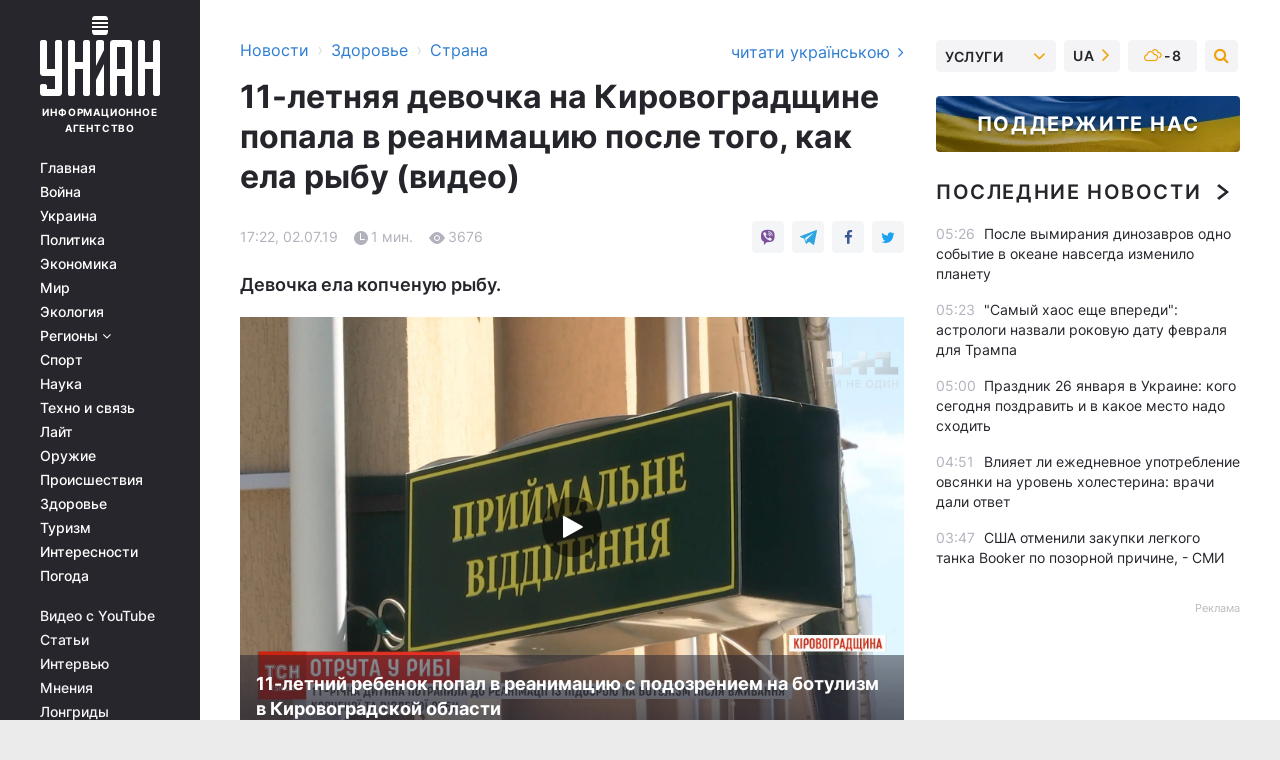

--- FILE ---
content_type: text/html; charset=UTF-8
request_url: https://health.unian.net/country/10603794-11-letnyaya-devochka-na-kirovogradshchine-popala-v-reanimaciyu-posle-togo-kak-ela-rybu-video.html
body_size: 30839
content:
    <!doctype html><html lang="ru"><head><meta charset="utf-8"><meta name="viewport" content="width=device-width, initial-scale=1.0, maximum-scale=2"><title>11-летняя девочка на Кировоградщине попала в реанимацию после того, как поела рыбы</title><meta name="description" content="В Кировоградской области 11-летний ребенок попал в реанимацию с подозрением на ботулизм. Девочка ела копченую рыбу."/><meta name="keywords" content="рыба, ботулизм"/><meta name="theme-color" content="#28282d"><link rel="manifest" href="https://health.unian.net/manifest.json"><link rel="shortcut icon" href="https://health.unian.net/favicon.ico"/><meta property="fb:page_id" content="112821225446278"/><meta property="fb:app_id" content="1728296543975266"/><meta name="application-name" content="УНИАН"><meta name="apple-mobile-web-app-title" content="УНИАН"><meta name="apple-itunes-app" content="app-id=840099366, affiliate-data=ct=smartbannerunian"><link rel="mask-icon" href="https://health.unian.net/images/safari-pinned-tab.svg" color="#28282d"><link rel="apple-touch-icon" href="https://health.unian.net/images/apple-touch-icon.png"><link rel="apple-touch-icon" sizes="76x76" href="https://health.unian.net/images/apple-touch-icon-76x76.png"><link rel="apple-touch-icon" sizes="120x120" href="https://health.unian.net/images/apple-touch-icon-120x120.png"><link rel="apple-touch-icon" sizes="152x152" href="https://health.unian.net/images/apple-touch-icon-152x152.png"><link rel="apple-touch-icon" sizes="180x180" href="https://health.unian.net/images/apple-touch-icon-180x180.png"><link rel="preconnect" href="https://get.optad360.io/" crossorigin><link rel="preconnect" href="https://images.unian.net/" crossorigin><link rel="preconnect" href="https://membrana-cdn.media/" crossorigin><link rel="preconnect" href="https://www.googletagmanager.com/" crossorigin><link rel="preconnect" href="https://static.cloudflareinsights.com" crossorigin><link rel="preconnect" href="https://securepubads.g.doubleclick.net" crossorigin><link rel="preconnect" href="https://pagead2.googlesyndication.com/" crossorigin><link rel="dns-prefetch" href="https://i.ytimg.com/"><link rel="dns-prefetch" href="https://1plus1.video/"><link rel="dns-prefetch" href="https://ls.hit.gemius.pl"><link rel="dns-prefetch" href="https://jsc.idealmedia.io/"><link rel="dns-prefetch" href="https://gaua.hit.gemius.pl/"><link rel="dns-prefetch" href="https://cm.g.doubleclick.net/"><link rel="dns-prefetch" href="https://fonts.googleapis.com/"><link rel="dns-prefetch" href="https://ep2.adtrafficquality.google/"><link rel="dns-prefetch" href="https://ep1.adtrafficquality.google/"><meta property="og:image:width" content="1000"><meta property="og:image:height" content="545"><meta property="og:image:type" content="image/jpeg"><meta property="og:url" content="https://health.unian.net/country/10603794-11-letnyaya-devochka-na-kirovogradshchine-popala-v-reanimaciyu-posle-togo-kak-ela-rybu-video.html"/><meta property="og:title" content="11-летняя девочка на Кировоградщине попала в реанимацию после того, как ела рыбу (видео)"/><meta property="og:description" content="Девочка ела копченую рыбу."/><meta property="og:type" content="article"/><meta property="og:image" content="https://images.unian.net/photos/2017_06/thumb_files/1000_545_1496749817-3987.jpg?1"/><meta property="og:published_time" content="2019-07-02T17:22:00+03:00"><meta property="og:modified_time" content="2019-07-02T17:22:00+03:00"><meta property="og:section" content="Страна"><meta name="twitter:card" content="summary_large_image"/><meta name="twitter:site" content="@unian"/><meta name="twitter:title" content="11-летняя девочка на Кировоградщине попала в реанимацию после того, как ела рыбу (видео)"/><meta name="twitter:description" content="Девочка ела копченую рыбу."><meta name="twitter:creator" content="@unian"/><meta name="twitter:image" content="https://images.unian.net/photos/2017_06/thumb_files/1000_545_1496749817-3987.jpg?1"/><meta name="twitter:image:src" content="https://images.unian.net/photos/2017_06/thumb_files/1000_545_1496749817-3987.jpg?1"/><meta name="twitter:domain" content="www.unian.net"/><meta name="robots" content="index, follow, max-image-preview:large"><meta name="telegram:channel" content="@uniannet"><link rel="alternate" href="https://health.unian.net/country/10603794-11-letnyaya-devochka-na-kirovogradshchine-popala-v-reanimaciyu-posle-togo-kak-ela-rybu-video.html"
                  hreflang="ru"><link rel="alternate" href="https://www.unian.ua/health/country/10603797-11-richna-divchinka-na-kirovogradshchini-potrapila-do-reanimaciji-pislya-togo-yak-pojila-ribi-video.html"
                  hreflang="uk"><script>
        function loadVideoNts(url) {
            var script = document.createElement('script');
            script.async = true;
            script.src = url;
            document.head.appendChild(script);
        }
        function handleIntersection(entries, observer) {
            entries.forEach(function (entry) {
                if (entry.isIntersecting) {
                    var videoWrapper = entry.target;
                    observer.unobserve(videoWrapper);

                    window.notsyCmd = window.notsyCmd || [];
                    window.notsyCmd.push(function () {
                        window.notsyInit({
                            pageVersionAutodetect: true,
                            targeting: [['site_section', 'health']]
                        });
                    });

                    videoWrapper.setAttribute('data-loaded', 'true');
                    observer.disconnect(); // Припиняємо спостереження, коли блок був досягнутий

                    // Завантажуємо скрипт після досягнення блока
                    loadVideoNts('https://cdn.membrana.media/uni/ym.js');
                }
            });
        }

        var options = {
            root: null,
            rootMargin: '0px',
            threshold: 0.1
        };

        var observerMembr = new IntersectionObserver(handleIntersection, options);

        document.addEventListener('DOMContentLoaded', function () {
            var videoWrapper = document.querySelector('.nts-video-wrapper:not([data-loaded])');
            if (videoWrapper) {
                observerMembr.observe(videoWrapper);
            }
        });

    </script><link rel="alternate" href="https://health.unian.net/country/10603794-11-letnyaya-devochka-na-kirovogradshchine-popala-v-reanimaciyu-posle-togo-kak-ela-rybu-video.html" hreflang="x-default"/><link href="https://health.unian.net/country/amp-10603794-11-letnyaya-devochka-na-kirovogradshchine-popala-v-reanimaciyu-posle-togo-kak-ela-rybu-video.html" rel="amphtml"><link rel="canonical" href="https://health.unian.net/country/10603794-11-letnyaya-devochka-na-kirovogradshchine-popala-v-reanimaciyu-posle-togo-kak-ela-rybu-video.html"><link rel="preload" as="font" type="font/woff" crossorigin="anonymous" href="https://health.unian.net/build/assets/fonts/Inter/Inter-Bold.woff"><link rel="preload" as="font" type="font/woff" crossorigin="anonymous" href="https://health.unian.net/build/assets/fonts/Inter/Inter-Medium.woff"><link rel="preload" as="font" type="font/woff" crossorigin="anonymous" href="https://health.unian.net/build/assets/fonts/Inter/Inter-Regular.woff"><link rel="preload" as="font" type="font/woff" crossorigin="anonymous" href="https://health.unian.net/build/assets/fonts/Inter/Inter-SemiBold.woff"><style id="top"> *{margin:0;padding:0}body{font-size:14px;line-height:1.5}html{font-family:sans-serif;-ms-text-size-adjust:100%;-webkit-text-size-adjust:100%;-webkit-tap-highlight-color:rgba(0,0,0,0)}[class*=" icon-"],[class^=icon-],html{-webkit-font-smoothing:antialiased}a,img{border:none;outline:none}*{box-sizing:border-box;-webkit-box-sizing:border-box;-moz-box-sizing:border-box}@media (max-width:1184px){.nano-mob>.nano-content-mob{position:absolute;overflow:scroll;overflow-x:hidden;right:0;bottom:0}.nano-mob>.nano-content-mob::-webkit-scrollbar{display:none}.has-scrollbar>.nano-content-mob::-webkit-scrollbar{display:block}.nano-mob>.nano-pane{display:none!important;background:rgba(0,0,0,.25);position:absolute;width:10px;right:0;top:0;bottom:0;visibility:hidden;opacity:.01;-webkit-transition:.2s;-moz-transition:.2s;-o-transition:.2s;transition:.2s;border-radius:5px}.nano-mob>.nano-pane>.nano-slider{display:none;background:#444;position:relative;margin:0 1px;border-radius:3px}}@media (min-width:1185px){.nano-mob>.nano-content{-moz-appearance:none}.hidden-lg{display:none!important}.nano:not(.nano-mob)>.nano-content{position:absolute;overflow:auto;overflow-x:hidden;top:0;right:-12px!important;bottom:0;left:0}}.app-banner{padding:12px 26px 12px 16px;max-width:240px;height:320px;position:relative;margin:0 auto}.app-banner__title{font-weight:700;font-size:24px;line-height:28px;color:#efa205;margin-bottom:8px}.app-banner__text{font-weight:500;font-size:16px;line-height:20px;color:#fff}.app-banner__bottom{position:absolute;bottom:0;display:flex;justify-content:space-between;width:100%;left:0;padding:12px 16px}.app-banner__btn{height:36px;width:calc(50% - 4px);border:2px solid #efa205;border-radius:8px;text-align:center;line-height:30px}</style><link rel="stylesheet" href="https://health.unian.net/build/post.25f14eadfe90cdfe026eadb8063872ef.css"><style>
        .nts-video {width: 100%; height: calc(100vw / 16 * 9); max-height: 270px; margin: 10px auto; }
        .nts-video-wrapper {max-width: 670px;background: #383842;padding: 8px 16px 16px;border-radius: 4px;margin : 16px 0;overflow: hidden}
        .nts-video-label svg{margin-right: 8px;}
        .nts-video-label {font-weight: 600;font-size: 16px;line-height: 24px;align-self: start;letter-spacing: 0.08em;text-transform: uppercase;color: #B2B2BD;flex-start;align-items: center;
            display: flex;}

        @media (min-width: 1024px) {
            .nts-video {height: 360px; max-height: 360px;    margin-bottom: unset;}
        }
        @media (max-width: 1200px) {


        }

    </style><script type="application/ld+json">{"@context":"https:\/\/schema.org","@type":"NewsArticle","headline":"11-летняя девочка на Кировоградщине попала в реанимацию после того, как ела рыбу (видео)","description":"Девочка ела копченую рыбу.","articleSection":"Страна","inLanguage":"ru","isAccessibleForFree":true,"datePublished":"2019-07-02T17:22:00+03:00","dateModified":"2019-07-02T17:22:00+03:00","mainEntityOfPage":{"@type":"WebPage","@id":"https:\/\/health.unian.net\/country\/10603794-11-letnyaya-devochka-na-kirovogradshchine-popala-v-reanimaciyu-posle-togo-kak-ela-rybu-video.html"},"image":{"@type":"ImageObject","url":"https:\/\/images.unian.net\/photos\/2017_06\/thumb_files\/1200_0_1496749817-3987.jpg"},"publisher":{"@type":"Organization","name":"УНИАН","legalName":"Украинское независимое информационное агентство УНИАН","url":"https:\/\/www.unian.net\/","sameAs":["https:\/\/www.facebook.com\/uniannet\/","https:\/\/www.facebook.com\/UNIAN.ua","https:\/\/www.facebook.com\/unian.ukraine","https:\/\/www.facebook.com\/pogoda.unian\/","https:\/\/www.facebook.com\/devichnikunian\/","https:\/\/www.facebook.com\/starsunian\/","https:\/\/x.com\/unian","https:\/\/t.me\/uniannet","https:\/\/invite.viber.com\/?g2=AQA%2Fnf2OzxyI50pG6plG5XH2%2FokWAnOf0dNcAMevia2uE9z%2FYouMau7DjYf%2B06f1&lang=ru","https:\/\/www.youtube.com\/@unian","https:\/\/www.youtube.com\/@unian_tv","https:\/\/uk.wikipedia.org\/wiki\/%D0%A3%D0%9D%D0%86%D0%90%D0%9D","https:\/\/ru.wikipedia.org\/wiki\/%D0%A3%D0%9D%D0%98%D0%90%D0%9D","https:\/\/www.linkedin.com\/company\/96838031\/"],"foundingDate":1993,"logo":{"@type":"ImageObject","url":"https:\/\/health.unian.net\/images\/unian_schema.png","width":95,"height":60},"address":{"@type":"PostalAddress","streetAddress":"ул. Кириловская 23","addressLocality":"Киев","postalCode":"01001","addressCountry":"UA"},"contactPoint":{"@type":"ContactPoint","email":"unian.headquoters@unian.net","telephone":"+38-044-498-07-60","contactType":"headquoters","areaServed":"UA","availableLanguage":["uk-UA","ru-UA","en-UA"]}},"name":"УНИАН редакция","author":{"@type":"Person","0":"УНИАН редакция"},"articleBody":"11-летний ребенок попал в реанимацию с подозрением на ботулизм на Кировоградщине\r\n\r\n\r\nВ Кировоградской области 11-летний ребенок попал в реанимацию с подозрением на ботулизм.\r\n\r\nЧитайте такжеВ Запорожской области с ботулизмом госпитализированы мать и дочь\r\n\r\nВместе с родителями девочка ела купленную в магазине рыбу: хребет лосося горячего копчения и вяленую плотву, а уже на утро почувствовала себя плохо, говорится в сюжете ТСН.\r\n\r\nС симптомами пищевого отравления школьницу сначала госпитализировали в районную больницу, а затем и в реанимацию центральной городской больницы Кропивницкого.\r\n\r\nРебенку ввели протиботулиновую сыворотку. Девочка в состоянии средней тяжести, а в лаборатории исследуют остатки плотвы. Пока никто из взрослых членов семьи, которые ели рыбу, не заболел.\r\n\r\nНапомним, ранее двое молодых киевлян после употребления мясной тушенки почувствовали недомогание: возникли тошнота и рвота, головная боль, сильная слабость, перед глазами все расплывалось, двоилось. Оказалось, что у них - ботулизм."}</script><script type="application/ld+json">{"@context":"https:\/\/schema.org","@type":"BreadcrumbList","itemListElement":[{"@type":"ListItem","position":1,"item":{"@id":"https:\/\/www.unian.net\/","name":"Новости"}},{"@type":"ListItem","position":2,"item":{"@id":"https:\/\/health.unian.net\/","name":"Здоровье"}},{"@type":"ListItem","position":3,"item":{"@id":"https:\/\/health.unian.net\/country","name":"Страна"}},{"@type":"ListItem","position":4,"item":{"@id":"https:\/\/health.unian.net\/country\/10603794-11-letnyaya-devochka-na-kirovogradshchine-popala-v-reanimaciyu-posle-togo-kak-ela-rybu-video.html","name":"11-летняя девочка на Кировоградщине попала в реанимацию после того, как ела рыбу (видео)"}}]}</script><script type="application/ld+json">
          {
            "@context": "https://schema.org",
            "@type": "VideoObject",
            "url": "https://health.unian.net/country/10603794-11-letnyaya-devochka-na-kirovogradshchine-popala-v-reanimaciyu-posle-togo-kak-ela-rybu-video.html",
            "isFamilyFriendly": "True",
            "embedUrl": "https://1plus1.video/video/embed/E2f7NZDt?l=ru",
            "thumbnailUrl": "https://images.1plus1.video/card-3/E2f7NZDt/55cb0ef2017ecb8f2187a7b49e72e3f0.custom.jpg",
            "name": "11-летний ребенок попал в реанимацию с подозрением на ботулизм в Кировоградской области",
            "uploadDate": "2019-07-02T17:22:00+03:00",
            "description": "ТСН за 2019.07.02",
        "author": {
			"@type": "Person",
			
            
            
            
            
            
            "name": "УНИАН редакция"
		},
            "publisher": {
                "@type": "Organization",
                "name": "УНИАН",
                "logo": {
                    "@type": "ImageObject",
                    "url": "https://health.unian.net/images/unian_schema.png",
                    "width": 95,
                    "height": 60
              }
            },
            "thumbnail": {
                "@type": "ImageObject",
                "contentUrl": "https://images.1plus1.video/card-3/E2f7NZDt/55cb0ef2017ecb8f2187a7b49e72e3f0.custom.jpg",
                "width": "600",
                "height": "420"
            }
        }
    </script><script type="application/ld+json">{"@context":"https:\/\/schema.org","@type":"SoftwareApplication","name":"УНИАН","operatingSystem":"iOS 13.0 or later","applicationCategory":"BusinessApplication","offers":{"@type":"Offer","price":"0","priceCurrency":"USD"}}</script><script type="application/ld+json">{"@context":"https:\/\/schema.org","@type":"SoftwareApplication","name":"УНИАН","operatingSystem":"ANDROID","applicationCategory":"BusinessApplication","offers":{"@type":"Offer","price":"0","priceCurrency":"USD"}}</script><script type="application/ld+json">{"@context":"https:\/\/schema.org","@type":"Organization","name":"УНИАН","legalName":"Украинское независимое информационное агентство УНИАН","url":"https:\/\/www.unian.net\/","sameAs":["https:\/\/www.facebook.com\/uniannet\/","https:\/\/www.facebook.com\/UNIAN.ua","https:\/\/www.facebook.com\/unian.ukraine","https:\/\/www.facebook.com\/pogoda.unian\/","https:\/\/www.facebook.com\/devichnikunian\/","https:\/\/www.facebook.com\/starsunian\/","https:\/\/x.com\/unian","https:\/\/t.me\/uniannet","https:\/\/invite.viber.com\/?g2=AQA%2Fnf2OzxyI50pG6plG5XH2%2FokWAnOf0dNcAMevia2uE9z%2FYouMau7DjYf%2B06f1&lang=ru","https:\/\/www.youtube.com\/@unian","https:\/\/www.youtube.com\/@unian_tv","https:\/\/uk.wikipedia.org\/wiki\/%D0%A3%D0%9D%D0%86%D0%90%D0%9D","https:\/\/ru.wikipedia.org\/wiki\/%D0%A3%D0%9D%D0%98%D0%90%D0%9D","https:\/\/www.linkedin.com\/company\/96838031\/"],"foundingDate":1993,"logo":{"@type":"ImageObject","url":"https:\/\/health.unian.net\/images\/unian_schema.png","width":95,"height":60},"address":{"@type":"PostalAddress","streetAddress":"ул. Кириловская 23","addressLocality":"Киев","postalCode":"01001","addressCountry":"UA"},"contactPoint":{"@type":"ContactPoint","email":"unian.headquoters@unian.net","telephone":"+38-044-498-07-60","contactType":"headquoters","areaServed":"UA","availableLanguage":["uk-UA","ru-UA","en-UA"]}}</script><script type="application/ld+json">{"@context":"https:\/\/schema.org","@type":"NewsMediaOrganization","name":"УНИАН","legalName":"Украинское независимое информационное агентство УНИАН","url":"https:\/\/www.unian.net\/","sameAs":["https:\/\/www.facebook.com\/uniannet\/","https:\/\/www.facebook.com\/UNIAN.ua","https:\/\/www.facebook.com\/unian.ukraine","https:\/\/www.facebook.com\/pogoda.unian\/","https:\/\/www.facebook.com\/devichnikunian\/","https:\/\/www.facebook.com\/starsunian\/","https:\/\/x.com\/unian","https:\/\/t.me\/uniannet","https:\/\/invite.viber.com\/?g2=AQA%2Fnf2OzxyI50pG6plG5XH2%2FokWAnOf0dNcAMevia2uE9z%2FYouMau7DjYf%2B06f1&lang=ru","https:\/\/www.youtube.com\/@unian","https:\/\/www.youtube.com\/@unian_tv","https:\/\/uk.wikipedia.org\/wiki\/%D0%A3%D0%9D%D0%86%D0%90%D0%9D","https:\/\/ru.wikipedia.org\/wiki\/%D0%A3%D0%9D%D0%98%D0%90%D0%9D","https:\/\/www.linkedin.com\/company\/96838031\/"],"foundingDate":1993,"logo":{"@type":"ImageObject","url":"https:\/\/health.unian.net\/images\/unian_schema.png","width":95,"height":60},"address":{"@type":"PostalAddress","streetAddress":"ул. Кириловская 23","addressLocality":"Киев","postalCode":"01001","addressCountry":"UA"},"contactPoint":{"@type":"ContactPoint","email":"unian.headquoters@unian.net","telephone":"+38-044-498-07-60","contactType":"headquoters","areaServed":"UA","availableLanguage":["uk-UA","ru-UA","en-UA"]}}</script><script type="application/ld+json">{"@context":"https:\/\/schema.org","@type":"WebSite","name":"Украинское независимое информационное агентство УНИАН","alternateName":"УНИАН","url":"https:\/\/www.unian.net\/","potentialAction":{"@type":"SearchAction","target":"https:\/\/www.unian.net\/search?q={search_term_string}","query-input":"required name=search_term_string"},"author":{"@type":"NewsMediaOrganization","name":"УНИАН","legalName":"Украинское независимое информационное агентство УНИАН","url":"https:\/\/www.unian.net\/","sameAs":["https:\/\/www.facebook.com\/uniannet\/","https:\/\/www.facebook.com\/UNIAN.ua","https:\/\/www.facebook.com\/unian.ukraine","https:\/\/www.facebook.com\/pogoda.unian\/","https:\/\/www.facebook.com\/devichnikunian\/","https:\/\/www.facebook.com\/starsunian\/","https:\/\/x.com\/unian","https:\/\/t.me\/uniannet","https:\/\/invite.viber.com\/?g2=AQA%2Fnf2OzxyI50pG6plG5XH2%2FokWAnOf0dNcAMevia2uE9z%2FYouMau7DjYf%2B06f1&lang=ru","https:\/\/www.youtube.com\/@unian","https:\/\/www.youtube.com\/@unian_tv","https:\/\/uk.wikipedia.org\/wiki\/%D0%A3%D0%9D%D0%86%D0%90%D0%9D","https:\/\/ru.wikipedia.org\/wiki\/%D0%A3%D0%9D%D0%98%D0%90%D0%9D","https:\/\/www.linkedin.com\/company\/96838031\/"],"foundingDate":1993,"logo":{"@type":"ImageObject","url":"https:\/\/health.unian.net\/images\/unian_schema.png","width":95,"height":60},"address":{"@type":"PostalAddress","streetAddress":"ул. Кириловская 23","addressLocality":"Киев","postalCode":"01001","addressCountry":"UA"},"contactPoint":{"@type":"ContactPoint","email":"unian.headquoters@unian.net","telephone":"+38-044-498-07-60","contactType":"headquoters","areaServed":"UA","availableLanguage":["uk-UA","ru-UA","en-UA"]}},"creator":{"@type":"NewsMediaOrganization","name":"УНИАН","legalName":"Украинское независимое информационное агентство УНИАН","url":"https:\/\/www.unian.net\/","sameAs":["https:\/\/www.facebook.com\/uniannet\/","https:\/\/www.facebook.com\/UNIAN.ua","https:\/\/www.facebook.com\/unian.ukraine","https:\/\/www.facebook.com\/pogoda.unian\/","https:\/\/www.facebook.com\/devichnikunian\/","https:\/\/www.facebook.com\/starsunian\/","https:\/\/x.com\/unian","https:\/\/t.me\/uniannet","https:\/\/invite.viber.com\/?g2=AQA%2Fnf2OzxyI50pG6plG5XH2%2FokWAnOf0dNcAMevia2uE9z%2FYouMau7DjYf%2B06f1&lang=ru","https:\/\/www.youtube.com\/@unian","https:\/\/www.youtube.com\/@unian_tv","https:\/\/uk.wikipedia.org\/wiki\/%D0%A3%D0%9D%D0%86%D0%90%D0%9D","https:\/\/ru.wikipedia.org\/wiki\/%D0%A3%D0%9D%D0%98%D0%90%D0%9D","https:\/\/www.linkedin.com\/company\/96838031\/"],"foundingDate":1993,"logo":{"@type":"ImageObject","url":"https:\/\/health.unian.net\/images\/unian_schema.png","width":95,"height":60},"address":{"@type":"PostalAddress","streetAddress":"ул. Кириловская 23","addressLocality":"Киев","postalCode":"01001","addressCountry":"UA"},"contactPoint":{"@type":"ContactPoint","email":"unian.headquoters@unian.net","telephone":"+38-044-498-07-60","contactType":"headquoters","areaServed":"UA","availableLanguage":["uk-UA","ru-UA","en-UA"]}},"publisher":{"@type":"NewsMediaOrganization","name":"УНИАН","legalName":"Украинское независимое информационное агентство УНИАН","url":"https:\/\/www.unian.net\/","sameAs":["https:\/\/www.facebook.com\/uniannet\/","https:\/\/www.facebook.com\/UNIAN.ua","https:\/\/www.facebook.com\/unian.ukraine","https:\/\/www.facebook.com\/pogoda.unian\/","https:\/\/www.facebook.com\/devichnikunian\/","https:\/\/www.facebook.com\/starsunian\/","https:\/\/x.com\/unian","https:\/\/t.me\/uniannet","https:\/\/invite.viber.com\/?g2=AQA%2Fnf2OzxyI50pG6plG5XH2%2FokWAnOf0dNcAMevia2uE9z%2FYouMau7DjYf%2B06f1&lang=ru","https:\/\/www.youtube.com\/@unian","https:\/\/www.youtube.com\/@unian_tv","https:\/\/uk.wikipedia.org\/wiki\/%D0%A3%D0%9D%D0%86%D0%90%D0%9D","https:\/\/ru.wikipedia.org\/wiki\/%D0%A3%D0%9D%D0%98%D0%90%D0%9D","https:\/\/www.linkedin.com\/company\/96838031\/"],"foundingDate":1993,"logo":{"@type":"ImageObject","url":"https:\/\/health.unian.net\/images\/unian_schema.png","width":95,"height":60},"address":{"@type":"PostalAddress","streetAddress":"ул. Кириловская 23","addressLocality":"Киев","postalCode":"01001","addressCountry":"UA"},"contactPoint":{"@type":"ContactPoint","email":"unian.headquoters@unian.net","telephone":"+38-044-498-07-60","contactType":"headquoters","areaServed":"UA","availableLanguage":["uk-UA","ru-UA","en-UA"]}},"datePublished":"2026-01-26T06:05:43+02:00","dateModified":"2026-01-26T06:05:43+02:00","inLanguage":"ru"}</script><link href="https://www.googletagmanager.com/gtag/js?id=G-TECJ2YKWSJ" rel="preload" as="script"><script async src="https://www.googletagmanager.com/gtag/js?id=G-TECJ2YKWSJ"></script><script>window.dataLayer = window.dataLayer || [];function gtag(){dataLayer.push(arguments);}gtag('js', new Date());gtag('config', 'G-TECJ2YKWSJ');</script><script>(function(w,d,s,l,i){w[l]=w[l]||[];w[l].push({'gtm.start':new Date().getTime(),event:'gtm.js'});var f=d.getElementsByTagName(s)[0],j=d.createElement(s),dl=l!='dataLayer'?'&l='+l:'';j.async=true;j.src='https://www.googletagmanager.com/gtm.js?id='+i+dl;f.parentNode.insertBefore(j,f);})(window,document,'script','dataLayer','GTM-N24V2BL');</script></head><body class="home" data-infinite-scroll=""><div id="page_content" class="container main-wrap" data-page="1" data-page-max="50"><div class="main-column row m-0"><div class="col-lg-2 col-sm-12 prl0"><div class="main-menu"><div class="main-menu__content nano"><div class="nano-content"><div class="inside-nano-content"><a href="javascript:void(0);" id="trigger" class="menu-trigger hidden-lg" aria-label="menu"></a><div class="main-menu__logo"><a href="https://www.unian.net/"><img src="https://health.unian.net/images/unian-logo.svg" alt="Информационное агентство" width="120" height="80"/><div class="main-menu__logo-text">Информационное агентство</div></a></div><div class="hidden-lg main-menu__search"><div class="header-search__toggle hidden-lg" style="width: 15px; height: 19px"><i class="fa fa-search"></i></div><form method="GET" action="https://www.unian.net/search" class="header-search__form disactive"><div class="header-search__close hidden-lg">+</div><input type="text" name="q" aria-label="search" class="header-search__input" placeholder=" "/><input type="hidden" name="token" value="1425502353"/><button type="submit" class="header-search__button" aria-label="search"><i class="fa fa-search"></i></button></form></div><nav class="main-menu__nav mp-menu nano nano-mob" id="mp-menu"><div class="main-menu__close hidden-lg">+</div><div class="nano-content nano-content-mob"><div class="mp-level main-menu__list"><ul><li class="main-menu__item"><a href="https://www.unian.net/">Главная</a></li><li class="main-menu__item"><a href="https://www.unian.net/war">Война</a></li><li class="main-menu__item"><a href="https://www.unian.net/society">Украина</a></li><li class="main-menu__item"><a href="https://www.unian.net/politics">Политика</a></li><li class="main-menu__item"><a href="https://www.unian.net/economics">Экономика</a></li><li class="main-menu__item"><a href="https://www.unian.net/world">Мир</a></li><li class="main-menu__item"><a href="https://www.unian.net/ecology">Экология</a></li><li class="main-menu__item has-submenu"><a href="javascript:void(0);">Регионы <i class="fa fa-angle-down"></i></a><div class="sub-level main-menu__sub-list"><ul><li><a href="https://www.unian.net/kyiv">Киев</a></li><li><a href="https://www.unian.net/lvov">Львов</a></li><li><a href="https://www.unian.net/dnepropetrovsk">Днепр</a></li><li><a href="https://www.unian.net/kharkiv">Харьков</a></li><li><a href="https://www.unian.net/odessa">Одесса</a></li></ul></div></li><li class="main-menu__item"><a href="https://sport.unian.net/">Спорт</a></li><li class="main-menu__item"><a href="https://www.unian.net/science">Наука</a></li><li class="main-menu__item"><a href="https://www.unian.net/techno">Техно и связь</a></li><li class="main-menu__item"><a href="https://www.unian.net/lite">Лайт</a></li><li class="main-menu__item"><a href="https://www.unian.net/weapons">Оружие</a></li><li class="main-menu__item"><a href="https://www.unian.net/incidents">Происшествия</a></li><li class="main-menu__item"><a href="https://health.unian.net/">Здоровье</a></li><li class="main-menu__item"><a href="https://www.unian.net/tourism">Туризм</a></li><li class="main-menu__item"><a href="https://www.unian.net/curiosities">Интересности</a></li><li class="main-menu__item"><a href="https://pogoda.unian.net">Погода</a></li></ul></div><div class="main-menu__services main-menu__list"><ul><li class="main-menu__item"><a href="https://health.unian.net/video-youtube">Видео с YouTube</a></li><li class="main-menu__item"><a href="https://www.unian.net/detail/publications">Статьи</a></li><li class="main-menu__item"><a href="https://www.unian.net/detail/interviews">Интервью</a></li><li class="main-menu__item"><a href="https://www.unian.net/detail/opinions">Мнения</a></li><li class="main-menu__item"><a href="https://www.unian.net/longrids">Лонгриды</a></li><li class="main-menu__item hidden-lg"><a href="https://www.unian.net/static/press/live">Пресс-центр</a></li><li class="main-menu__item has-submenu hidden-lg"><a href="javascript:void(0);">Услуги<i class="fa fa-angle-down"></i></a><div class="sub-level main-menu__sub-list"><ul><li><a href="https://www.unian.net/static/advertising/advert">Реклама на сайте</a></li><li><a href="https://www.unian.net/static/press/about">Пресс-центр</a></li><li><a href="https://photo.unian.net/">Фотобанк</a></li><li><a href="https://www.unian.net/static/monitoring/about">Мониторинг СМИ</a></li><li><a href="https://www.unian.net/static/subscription/products">Подписка на новости</a></li></ul></div></li></ul></div><div class="main-menu__services main-menu__list"><ul><li class="main-menu__item"><a href="https://www.unian.net/news/archive">Архив</a></li><li class="main-menu__item "><a href="https://www.unian.net/vacancy">Вакансии</a></li><li class="main-menu__item"><a href="https://www.unian.net/static/contacts">Контакты</a></li></ul></div></div></nav></div></div></div><div id="M473096ScriptRootC1436947" class="ideal-story" data-attribute="https://jsc.idealmedia.io/u/n/unian.net.1436947.js"></div></div></div><div class="col-lg-10 col-sm-12"><div class=" hot-news--negative"  ></div><div  class="running-line--negative"></div><div class="content-column"
											><div id="block_left_column_content" class="left-column sm-w-100"
																					 data-ajax-url="https://health.unian.net/country/10603794-11-letnyaya-devochka-na-kirovogradshchine-popala-v-reanimaciyu-posle-togo-kak-ela-rybu-video.html"
																	><div class=" infinity-item"
         data-url="https://health.unian.net/country/10603794-11-letnyaya-devochka-na-kirovogradshchine-popala-v-reanimaciyu-posle-togo-kak-ela-rybu-video.html"
         data-title="11-летняя девочка на Кировоградщине попала в реанимацию после того, как поела рыбы"
         data-io-article-url="https://health.unian.net/country/10603794-11-letnyaya-devochka-na-kirovogradshchine-popala-v-reanimaciyu-posle-togo-kak-ela-rybu-video.html"
         data-prev-url="https://health.unian.net/country"
    ><div class="article "><div class="top-bredcr "><div class="breadcrumbs"><ol vocab="https://schema.org/" typeof="BreadcrumbList"><li property="itemListElement" typeof="ListItem"><a property="item" typeof="WebPage"
               href="//www.unian.net/detail/all_news"><span
                        property="name">  Новости</span></a><meta property="position" content="1"></li><li><span>›</span></li><li property="itemListElement" typeof="ListItem"><a property="item" typeof="WebPage"
                       href="https://health.unian.net/"><span property="name">  Здоровье</span></a><meta property="position" content="2"></li><li><span>›</span></li><li property="itemListElement" typeof="ListItem"><a property="item" typeof="WebPage"
                   href="https://health.unian.net/country"><span
                            property="name">  Страна</span></a><meta property="position" content="3"></li></ol></div><a href="https://www.unian.ua/health/country/10603797-11-richna-divchinka-na-kirovogradshchini-potrapila-do-reanimaciji-pislya-togo-yak-pojila-ribi-video.html" rel="alternate" hreflang="uk" class="other-lang ">
                                   читати українською
                                                                <i class="fa fa-angle-right"></i></a></div><h1>11-летняя девочка на Кировоградщине попала в реанимацию после того, как ела рыбу (видео)</h1><div class="article__info    "><div><div class="article__info-item time ">17:22, 02.07.19</div><span class="article__info-item comments"><i class="unian-read"></i>
                                1 мин.
                            </span><span class="article__info-item views"><i class="unian-eye"></i><span id="js-views-10603794"></span><script>
    function CreateRequest() {
        var Request = false;

        if (window.XMLHttpRequest) {
            //Gecko-совместимые браузеры, Safari, Konqueror
            Request = new XMLHttpRequest();
        } else if (window.ActiveXObject) {
            //Internet explorer
            try {
                Request = new ActiveXObject("Microsoft.XMLHTTP");
            } catch (CatchException) {
                Request = new ActiveXObject("Msxml2.XMLHTTP");
            }
        }

        if (!Request) {
            return null;
        }

        return Request;
    }

    /*
        Функция посылки запроса к файлу на сервере
        r_method  - тип запроса: GET или POST
        r_path    - путь к файлу
        r_args    - аргументы вида a=1&b=2&c=3...
        r_handler - функция-обработчик ответа от сервера
    */
    function SendRequest(r_method, r_path, r_args, r_handler) {
        //Создаём запрос
        var Request = CreateRequest();

        //Проверяем существование запроса еще раз
        if (!Request) {
            return;
        }

        //Назначаем пользовательский обработчик
        Request.onreadystatechange = function() {
            //Если обмен данными завершен
            if (Request.readyState == 4) {
                if (Request.status == 200) {
                    //Передаем управление обработчику пользователя
                    r_handler(Request);
                }
            }
        }

        //Проверяем, если требуется сделать GET-запрос
        if (r_method.toLowerCase() == "get" && r_args.length > 0)
            r_path += "?" + r_args;

        //Инициализируем соединение
        Request.open(r_method, r_path, true);

        if (r_method.toLowerCase() == "post") {
            //Если это POST-запрос

            //Устанавливаем заголовок
            Request.setRequestHeader("Content-Type","application/x-www-form-urlencoded; charset=utf-8");
            //Посылаем запрос
            Request.send(r_args);
        } else {
            //Если это GET-запрос
            Request.responseType = 'json';
            //Посылаем нуль-запрос
            Request.send(null);
        }
    }

    //Создаем функцию обработчик
    var Handler = function(Request) {
        document.getElementById("js-views-10603794").innerHTML = ' ' + Request.response.views;
    }

    //Отправляем запрос
    SendRequest("GET", '/ajax/views/10603794', "", Handler);
</script></span></div><div class="article-shares " data-url="https://health.unian.net/country/10603794-11-letnyaya-devochka-na-kirovogradshchine-popala-v-reanimaciyu-posle-togo-kak-ela-rybu-video.html"><div class="social-likes"><a href="viber://forward?text=https://health.unian.net/country/10603794-11-letnyaya-devochka-na-kirovogradshchine-popala-v-reanimaciyu-posle-togo-kak-ela-rybu-video.html" class="vb" rel="nofollow noopener"><i class="unian-viber"></i></a><a href="https://telegram.me/share/url?url=https://health.unian.net/country/10603794-11-letnyaya-devochka-na-kirovogradshchine-popala-v-reanimaciyu-posle-togo-kak-ela-rybu-video.html" class="tg" rel="nofollow noopener"><i class="unian-telegramm"></i></a><a href="https://www.facebook.com/sharer.php?u=https://health.unian.net/country/10603794-11-letnyaya-devochka-na-kirovogradshchine-popala-v-reanimaciyu-posle-togo-kak-ela-rybu-video.html" class="fb" rel="nofollow noopener"><i class="fa fa-facebook"></i></a><a href="https://twitter.com/share?&url=https://health.unian.net/country/10603794-11-letnyaya-devochka-na-kirovogradshchine-popala-v-reanimaciyu-posle-togo-kak-ela-rybu-video.html&text=11-летняя девочка на Кировоградщине попала в реанимацию после того, как ела рыбу (видео)" class="tw" rel="nofollow noopener"><i class="fa fa-twitter"></i></a></div></div></div><p class="article__like-h2">Девочка ела копченую рыбу.</p><div class="article-text  "><div id="media_1646532_box" style="display:inline-block;width:100%"><span class="player_block"><span data-src="https://health.unian.net/player/E2f7NZDt" class="ppv" data-video-id="E2f7NZDt" data-video-url="https://www.unian.net/set-video-1plus1-data/E2f7NZDt" data-title="11-летний ребенок попал в реанимацию с подозрением на ботулизм в Кировоградской области" data-preview="https://images.1plus1.video/card-3/E2f7NZDt/55cb0ef2017ecb8f2187a7b49e72e3f0.custom.jpg"></span></span><div class="subscribe_photo_text">11-летний ребенок попал в реанимацию с подозрением на ботулизм на Кировоградщине</div></div><p>В Кировоградской области 11-летний ребенок попал в реанимацию с подозрением на ботулизм.</p><p><a target="_blank" class="read-also" data-src="https://images.unian.net/photos/2018_01/thumb_files/205_205_1516110283-9767.jpg" href="https://health.unian.net/country/10442049-v-zaporozhskoy-oblasti-s-botulizmom-gospitalizirovany-mat-i-doch.html?utm_source=unian&amp;utm_medium=related_news&amp;utm_campaign=related_news_in_post"><span class="read-also-text">Читайте также</span><span class="read-also-info">В Запорожской области с ботулизмом госпитализированы мать и дочь</span></a></p><p>Вместе с родителями девочка ела купленную в магазине рыбу: хребет лосося горячего копчения и вяленую плотву, а уже на утро почувствовала себя плохо, говорится в сюжете ТСН.</p><p>С симптомами пищевого отравления школьницу сначала госпитализировали в районную больницу, а затем и в реанимацию центральной городской больницы Кропивницкого.</p><p>Ребенку ввели протиботулиновую сыворотку. Девочка в состоянии средней тяжести, а в лаборатории исследуют остатки плотвы. Пока никто из взрослых членов семьи, которые ели рыбу, не заболел.</p><p>Напомним, ранее двое молодых киевлян после употребления мясной тушенки почувствовали недомогание: возникли тошнота и рвота, головная боль, сильная слабость, перед глазами все расплывалось, двоилось. Оказалось, что <a class="" href="https://health.unian.net/country/10455288-v-kieve-dva-cheloveka-zarazilis-opasnoy-infekciey-smi.html" target="_blank">у них - ботулизм</a>.</p><p></p></div><a href="https://donate.unian.net" class="support-post"><span class="support-post__text">Помогите проекту</span><span class="support-post__btn">Поддержите нас</span></a><div class="article-bottom  "><div class="social-btn-bottom"><a href="https://t.me/uniannet" class="social-btn-bottom__item tg"
       target="_blank" rel="nofollow noopener"><i class="unian-telegramm"></i><span>Читать УНИАН в Telegram</span></a><a href="https://www.facebook.com/UNIAN.net" class="social-btn-bottom__item fb"
       target="_blank" rel="nofollow noopener"><i class="unian-fb"></i><span>Читать УНИАН в Facebook</span></a></div></div><div class="partner-news margin-top-20"     style="height: 520px"  ><div class="title-without-border black">
    Новости партнеров
</div><div class="  article-bottom-gallery-slider"><iframe data-src="/content/li-987-rus.html" style="width:100%" loading="lazy" class="partners-iframe"
                height="470" frameborder="0" scrolling="no" title="partners news"></iframe></div></div></div></div></div><div id="block_right_column_content" class="right-column newsfeed  d-none d-md-block"

																							><div class="tools"><div class="dropdown tools__dropdown tools__item"><a href="javascript:void(0);" class="dropdown-toggle">
            Услуги
            <i class="fa fa-angle-down"></i></a><div class="dropdown-menu"><a class="dropdown__item" href="https://www.unian.net/static/advertising/advert">Реклама</a><a class="dropdown__item" href="https://www.unian.net/static/press/about">Пресс-центр</a><a class="dropdown__item" href="https://photo.unian.net/">Фотобанк</a><a class="dropdown__item" href="https://www.unian.net/static/monitoring/about">Мониторинг</a></div></div><div class="tools__item"><a href="https://www.unian.ua/health/country/10603797-11-richna-divchinka-na-kirovogradshchini-potrapila-do-reanimaciji-pislya-togo-yak-pojila-ribi-video.html" class="tools__link"><span>
                                     UA
                             </span><i class="fa fa-angle-right"></i></a></div><div class="tools__item" style="width: 69px; justify-content: center"><a               href="https://pogoda.unian.net"
              class="tools__link" id="unian_weather_widget"><i class="fa fa-sun-o mr-1"></i><div></div></a></div><div class="tools__item tools-search"><div class="tools-search__toggle"><i class="fa fa-search"></i></div><form method="GET" action="https://www.unian.net/search" class="tools-search__form"><input type="text" name="q" aria-label="search" class="tools-search__input" placeholder=" " maxlength="20"/><input type="hidden" name="token" value="895841742"/><button type="submit" class="tools-search__button" aria-label="search"><i class="fa fa-search"></i></button></form></div></div><a href="https://donate.unian.net  " class="support-unian">
            Поддержите нас
        </a><!-- Block all_news start --><div  data-vr-zone="all_right_news" class="block-base ajax-block-container"><section class="newsfeed-column"><a href="https://www.unian.net/detail/all_news" class="title-bordered">
        

                                                                                Последние новости
                                                            <i class="unian-arrow-more"></i></a><div
                                             data-block-ajax-url="https://www.unian.net/ajax/all_news?page_route=news_post_new"
                data-ajax-page="1"
                data-ajax-limit="75"
                data-counter=""
                    ><ul class="newsfeed__list "><li class="newsfeed__item"><span class="newsfeed__time">05:26</span><h3 class="newsfeed__link"><a href="https://www.unian.net/science/uchenye-obyasnili-pochemu-posle-dinozavrov-nachalos-globalnoe-poholodanie-13266240.html"  data-vr-contentbox="news_0">После вымирания динозавров одно событие в океане навсегда изменило планету</a></h3></li><li class="newsfeed__item"><span class="newsfeed__time">05:23</span><h3 class="newsfeed__link"><a href="https://www.unian.net/curiosities/adskiy-2026-god-astrologi-predrekayut-trampu-voynu-i-bolezni-13266279.html"  data-vr-contentbox="news_1">"Самый хаос еще впереди": астрологи назвали роковую дату февраля для Трампа</a></h3></li><li class="newsfeed__item"><span class="newsfeed__time">05:00</span><h3 class="newsfeed__link"><a href="https://www.unian.net/lite/holidays/kakoy-segodnya-prazdnik-26-yanvarya-2026-primety-tradicii-zaprety-13265439.html"  data-vr-contentbox="news_2">Праздник 26 января в Украине: кого сегодня поздравить и в какое место надо сходить</a></h3></li><li class="newsfeed__item"><span class="newsfeed__time">04:51</span><h3 class="newsfeed__link"><a href="https://www.unian.net/curiosities/mozhno-li-est-ovsyanku-pri-povyshennom-holesterine-sovety-13266330.html"  data-vr-contentbox="news_3">Влияет ли ежедневное употребление овсянки на уровень холестерина: врачи дали ответ</a></h3></li><li class="newsfeed__item"><span class="newsfeed__time">03:47</span><h3 class="newsfeed__link"><a href="https://www.unian.net/curiosities/pentagon-otkazalsya-pokupat-legkiy-tank-m10-booker-potomu-chto-on-slishkom-tyazhelyy-13266312.html"  data-vr-contentbox="news_4">США отменили закупки легкого танка Booker по позорной причине, - СМИ</a></h3></li><li class="newsfeed__banner banner-fb"><span class="newsfeed__ad">Реклама</span><div class="bnr-block__bnr" style="height: 600px; overflow:hidden;"><!-- Banner UDF1 () start. --><div data-banner="[https://images.unian.net/photos/2021_04/1619793683-7224.png]" data-banner-link="[https://www.unian.net/pogoda/]" data-ad="/82479101/Unian.net_/UDF1_300x600" data-type="bnr" data-size="[[300, 600]]"></div><ins class="staticpubads89354" data-sizes-desktop="300x600" data-slot="14" data-type_oa="GDF1"></ins><!-- Banner UDF1 () end. --></div></li><li class="newsfeed__item"><span class="newsfeed__time">02:50</span><h3 class="newsfeed__link"><a href="https://www.unian.net/world/donald-tramp-prezident-ssha-sdelal-novoe-zayavlenie-o-roli-britanskih-voennyh-v-voyne-v-afganistane-13266369.html"  data-vr-contentbox="news_5">Трамп похвалил британских солдат после критики его слов о войне в Афганистане, - WP</a></h3></li><li class="newsfeed__item"><span class="newsfeed__time">02:22</span><h3 class="newsfeed__link"><a href="https://www.unian.net/curiosities/opra-uinfri-vedushchaya-obyasnila-pochemu-v-rabote-nelzya-byt-odinochkoy-13266297.html"  data-vr-contentbox="news_6">Работа – не одиночный вид спорта: Опра Уинфри поделилась главным карьерным уроком</a></h3></li><li class="newsfeed__item"><span class="newsfeed__time">01:52</span><h3 class="newsfeed__link"><a href="https://www.unian.net/weapons/kitay-proshlo-uspeshnoe-ispytanie-boevogo-bespilotnika-13266360.html"  data-vr-contentbox="news_7">"Точно поразил цель со 100 метров": в Китае прошло успешно испытание военного дрона</a></h3></li><li class="newsfeed__item d-flex align-items-center w-100"><div class="newsfeed__time newsfeed__tg"><svg xmlns="http://www.w3.org/2000/svg" width="20" height="16" viewBox="0 0 20 16" fill="none"><path fill-rule="evenodd" clip-rule="evenodd" d="M1.36937 6.90067C6.73698 4.64981 10.3103 3.15417 12.1046 2.42856C17.2115 0.370208 18.285 0.0148083 18.9751 0C19.1285 0 19.4659 0.0296168 19.6959 0.207316C19.8799 0.355399 19.926 0.547908 19.9566 0.695991C19.9873 0.844074 20.018 1.15505 19.9873 1.39198C19.7112 4.20556 18.515 11.0322 17.9016 14.1715C17.6409 15.5043 17.1348 15.9485 16.644 15.993C15.5705 16.0818 14.7577 15.3118 13.7302 14.6602C12.1046 13.6384 11.1998 13.0017 9.62015 11.9947C7.79516 10.8397 8.97604 10.2029 10.0189 9.16634C10.2949 8.89979 15.0031 4.75347 15.0951 4.38326C15.1104 4.33883 15.1104 4.16113 15.0031 4.07228C14.8957 3.98343 14.7424 4.01305 14.6197 4.04267C14.451 4.07228 11.8745 5.73081 6.85967 9.00345C6.12354 9.49212 5.46409 9.72905 4.86598 9.71425C4.20654 9.69944 2.94898 9.35885 1.99815 9.06268C0.847949 8.70728 -0.0722116 8.51477 0.00446848 7.89282C0.0504765 7.56704 0.510557 7.24126 1.36937 6.90067Z" fill="#26A5E4"/></svg></div><h3><a class="newsfeed__link w-100" href="https://t.me/uniannet" target="_blank"  ><b>УНИАН в Телеграм - новости Украины в режиме онлайн</b></a></h3></li><li class="newsfeed__item"><span class="newsfeed__time">01:19</span><h3 class="newsfeed__link"><a href="https://www.unian.net/curiosities/psihologicheskie-voprosy-na-sobesedovanii-rekruter-raskryla-smysl-populyarnogo-voprosa-13266231.html"  data-vr-contentbox="news_8">Этот вопрос на собеседовании заставляет кандидатов "сыпаться": рекрутер раскрыла его смысл</a></h3></li><li class="newsfeed__item"><span class="newsfeed__time">01:04</span><h3 class="newsfeed__link"><a href="https://www.unian.net/weapons/isdm-zemledelie-rf-nachala-zashchishchat-tehniku-ot-udarov-dronov-13266354.html"  data-vr-contentbox="news_9">РФ защищает инженерную систему "Земледелие" от ударов БПЛА: аналитики рассказали детали</a></h3></li><li class="newsfeed__item"><span class="newsfeed__time">00:18</span><h3 class="newsfeed__link"><a href="https://www.unian.net/world/iran-ssha-mozhet-nanesti-udar-v-blizhayshee-vremya-13266348.html"  data-vr-contentbox="news_10">В Иране готовятся к удару США в ближайшее время, - СМИ</a></h3></li><li class="newsfeed__item"><span class="newsfeed__time">00:11</span><h3 class="newsfeed__link"><a href="https://www.unian.net/curiosities/skolko-nuzhno-topit-pech-chtoby-bylo-teplo-deshevle-li-ostavlyat-otoplenie-vklyuchennym-ves-den-13266219.html"  data-vr-contentbox="news_11">Сколько часов в сутки должен работать котел: эксперты поставили точку в споре</a></h3></li><li class="newsfeed__item"><span class="newsfeed__time">00:10</span><h3 class="newsfeed__link"><a href="https://www.unian.net/war/voyna-v-ukraine-rossiyane-udarili-po-nikolaevskoy-oblasti-13266345.html"  data-vr-contentbox="news_12">Россияне атаковали Николаевскую область: ранены четверо детей и электромонтер</a></h3></li><li class="newsfeed__date"><a href="https://www.unian.net/news/archive/20260125">25 января, воскресенье</a></li><li class="newsfeed__item"><span class="newsfeed__time">23:38</span><h3 class="newsfeed__link"><a href="https://www.unian.net/war/udary-po-rossii-ukraina-atakovala-zavod-v-belgorode-chetyrmya-raketami-flamingo-13266339.html"  data-vr-contentbox="news_13">Украина ударила ракетами "Фламинго" по важному для РФ заводу в Белгороде, - OSINT-аналитики</a></h3></li><li class="newsfeed__item"><span class="newsfeed__time">23:07</span><h3 class="newsfeed__link"><a href="https://www.unian.net/curiosities/data-rozhdeniya-pervaya-bukva-vashego-imeni-raskryvaet-vashu-istinnuyu-missiyu-13266093.html"  data-vr-contentbox="news_14">Первая буква имени скрывает вашу тайную миссию: нумерологи расшифровали</a></h3></li><li class="newsfeed__item"><span class="newsfeed__time">22:56</span><h3 class="newsfeed__link"><a href="https://www.unian.net/weapons/type-59-kitay-otgruzil-partiyu-130-mm-artilleriyskih-orudiy-na-blizhniy-vostok-13266324.html"  data-vr-contentbox="news_15">Китай отправил крупную партию 130-мм пушек Type 59 неизвестному покупателю, - аналитики</a></h3></li><li class="newsfeed__item"><span class="newsfeed__time">22:41</span><h3 class="newsfeed__link"><a href="https://www.unian.net/politics/vstuplenie-ukrainy-v-es-vuchich-rasskazal-kogda-kiev-mozhet-stat-chastyu-evrosoyuza-13266321.html"  data-vr-contentbox="news_16">Частью плана по завершению войны является вступление Украины в ЕС в 2027 году, - Вучич</a></h3></li><li class="newsfeed__item strong"><span class="newsfeed__time">22:23</span><h3 class="newsfeed__link"><a href="https://www.unian.net/economics/energetics/grafik-otklyucheniya-sveta-na-26-yanvarya-kogda-ne-budet-elektroenergii-v-ukraine-v-ponedelnik-13266168.html"  data-vr-contentbox="news_17"><span class="blue-marker">обновлено</span>Отключение света в Украине 26 января: когда не будет электроэнергии в понедельник</a></h3></li><li class="newsfeed__item"><span class="newsfeed__time">22:03</span><h3 class="newsfeed__link"><a href="https://www.unian.net/curiosities/tayna-belyh-kitov-analiz-dnk-bolee-600-beluh-iz-alyaski-osharashil-uchenyh-13265949.html"  data-vr-contentbox="news_18">Тайна белых китов: анализ ДНК более 600 белух из Аляски ошарашил ученых</a></h3></li><li class="newsfeed__item"><span class="newsfeed__time">22:02</span><h3 class="newsfeed__link"><a href="https://sport.unian.net/othersports/kiev-syn-belorusskih-prokurorov-vysmeyal-rech-kostyuka-o-situacii-s-energetikoy-13266306.html"  data-vr-contentbox="news_19">"Дай четвертое одеяло": сын белорусских прокуроров высмеял речь Костюка</a></h3></li><li class="newsfeed__item"><span class="newsfeed__time">22:01</span><h3 class="newsfeed__link"><a href="https://www.unian.net/economics/other/poshliny-trampa-senator-respublikanec-nabrosilsya-na-prezidenta-ssha-s-zhestkoy-kritikoy-13266303.html"  data-vr-contentbox="news_20">"Нас ждет кровавая баня": сенатор-республиканец в пух и прах разнес пошлины Трампа, - Axios</a></h3></li><li class="newsfeed__item strong"><span class="newsfeed__time">21:27</span><h3 class="newsfeed__link"><a href="https://www.unian.net/incidents/nardep-orest-salamaha-pogib-v-dtp-vo-lvovskoy-oblasti-novosti-lvova-13266288.html"  data-vr-contentbox="news_21">На Львовщине насмерть разбился действующий нардеп от "Слуги народа"</a></h3></li><li class="newsfeed__item"><span class="newsfeed__time">21:21</span><h3 class="newsfeed__link"><a href="https://www.unian.net/world/peregovory-o-zavershenii-voyny-ryabkov-zayavil-chto-rossiya-prilagaet-maksimalnye-usiliya-13266285.html"  data-vr-contentbox="news_22">В России заявили, что Москва прилагает "максимальные усилия" на мирных переговорах</a></h3></li><li class="newsfeed__item"><span class="newsfeed__time">21:11</span><h3 class="newsfeed__link"><a href="https://www.unian.net/curiosities/omega-3-pri-diabete-kak-vliyaet-omega-3-na-uroven-sahara-v-krovi-13265997.html"  data-vr-contentbox="news_23">Как влияет прием добавок омега-3 на уровень сахара в крови: что говорят эксперты</a></h3></li><li class="newsfeed__item"><span class="newsfeed__time">21:00</span><h3 class="newsfeed__link"><a href="https://www.unian.net/world/papa-rimskiy-lev-xiv-prokommentiroval-udary-po-energetike-ukrainy-13266270.html"  data-vr-contentbox="news_24">"С болью слежу": Папа Римский отреагировал на российский энергетический террор Украины</a></h3></li><li class="newsfeed__banner"><span class="newsfeed__ad">Реклама</span><div class="banner-container" style="height: 250px; overflow: hidden; margin-bottom: 20px;"><!-- Banner UDF2 () start. --><div data-ad="/82479101/Unian.net_/UDF2_300x250" data-type="bnr" data-size="[[300, 250]]"></div><ins class="staticpubads89354" data-sizes-desktop="300x250,250x250,200x200" data-slot="26" data-type_oa="UDF2"></ins><!-- Banner UDF2 () end. --></div></li><li class="newsfeed__item"><span class="newsfeed__time">20:42</span><h3 class="newsfeed__link"><a href="https://www.unian.net/world/rossiya-i-evropa-navrockiy-zayavil-chto-moskva-yavlyaetsya-ugrozoy-13266261.html"  data-vr-contentbox="news_25">Сущность России осталась неизменной - она представляет угрозу для Европы, - Навроцкий</a></h3></li><li class="newsfeed__item"><span class="newsfeed__time">20:33</span><h3 class="newsfeed__link"><a href="https://www.unian.net/economics/other/sankcii-protiv-rossii-zhurnalisty-vyyasnili-kak-rabotaet-podpolnaya-pochta-putina-13266252.html"  data-vr-contentbox="news_26">Подпольная почта Путина: BILD выяснило, как в Россию попадают подсанкционные грузы</a></h3></li><li class="newsfeed__item"><span class="newsfeed__time">20:09</span><h3 class="newsfeed__link"><a href="https://www.unian.net/curiosities/chto-govoril-nostradamus-pro-2026-god-voyna-drony-i-udar-molnii-13266120.html"  data-vr-contentbox="news_27">7-месячная война и гибель "великого человека": мрачные предсказания Нострадамуса на 2026 год</a></h3></li><li class="newsfeed__item"><span class="newsfeed__time">19:23</span><h3 class="newsfeed__link"><a href="https://www.unian.net/war/voyna-v-ukraine-boec-rasskazal-kakoy-predmet-nelzya-brat-na-peredovuyu-13266222.html"  data-vr-contentbox="news_28">Один предмет, который есть в кармане у каждого, нельзя брать на "ноль", - военный</a></h3></li><li class="newsfeed__item"><span class="newsfeed__time">19:16</span><h3 class="newsfeed__link"><a href="https://www.unian.net/curiosities/ne-boleete-za-nashih-11-obshchih-chert-lyudey-kotorye-ravnodushny-k-sportu-13265892.html"  data-vr-contentbox="news_29">Не болеете за "наших"? 11 общих черт людей, которые равнодушны к спорту</a></h3></li><li class="newsfeed__item"><span class="newsfeed__time">18:57</span><h3 class="newsfeed__link"><a href="https://www.unian.net/lite/stars/yefrosinina-pokazala-yakiy-viglyad-mala-jiji-mama-v-molodosti-foto-13266198.html"  data-vr-contentbox="news_30">Ефросинина показала, как выглядела ее мама в молодости (фото)</a></h3></li><li class="newsfeed__item"><span class="newsfeed__time">18:56</span><h3 class="newsfeed__link"><a href="https://www.unian.net/world/voyna-v-ukraine-zelenskiy-prizval-ssha-ne-snizhat-davlenie-na-rossiyu-13266195.html"  data-vr-contentbox="news_31">США не должны смягчать давление на Россию ради дипломатии, - Зеленский</a></h3></li><li class="newsfeed__item strong"><span class="newsfeed__time">18:39</span><h3 class="newsfeed__link"><a href="https://www.unian.net/politics/voyna-v-ukraine-vladimir-zelenskiy-zayavil-chto-ne-otdast-donbass-rossii-13266180.html"  data-vr-contentbox="news_32">Донбасс не отдадим, нужен компромисс, - Зеленский</a></h3></li><li class="newsfeed__item"><span class="newsfeed__time">18:37</span><h3 class="newsfeed__link"><a href="https://www.unian.net/lite/kino/shcho-podivitisya-top-10-serialiv-na-netfliks-13266162.html"  data-vr-contentbox="news_33">Топ-10 сериалов, которые сегодня покоряют Netflix</a></h3></li><li class="newsfeed__item"><span class="newsfeed__time">18:22</span><h3 class="newsfeed__link"><a href="https://www.unian.net/economics/auto/kakoy-gibridnyy-avtomobil-vybrat-nazvany-luchshie-avto-2026-goda-13266159.html"  data-vr-contentbox="news_34">Экономные и практичные: названы 10 лучших гибридных автомобилей 2026 года</a></h3></li><li class="newsfeed__item strong"><span class="newsfeed__time">18:19</span><h3 class="newsfeed__link"><a href="https://www.unian.net/war/voyna-v-ukraine-shahedy-otnyne-mogut-upravlyat-cherez-starlink-13266144.html"  data-vr-contentbox="news_35">"Шахеды" со Starlink уже жгут нашу авиацию, предупреждениям не вняли, - "Флэш" (видео)</a></h3></li><li class="newsfeed__item strong"><span class="newsfeed__time">18:15</span><h3 class="newsfeed__link"><a href="https://www.unian.net/economics/finance/pensii-v-ukraine-v-minsocpolitike-rasskazali-detali-pensionnoy-reformy-13266141.html"  data-vr-contentbox="news_36">Украинцы будут получать три вида выплат: как планируют изменить пенсионную систему</a></h3></li><li class="newsfeed__item"><span class="newsfeed__time">18:07</span><h3 class="newsfeed__link"><a href="https://www.unian.net/curiosities/kakuyu-rybu-ne-rekomenduyut-est-nazvano-13-vidov-13266015.html"  data-vr-contentbox="news_37">13 видов рыбы, перед покупкой которых стоит дважды подумать</a></h3></li><li class="newsfeed__item"><span class="newsfeed__time">18:00</span><h3 class="newsfeed__link"><a href="https://www.unian.net/lite/astrology/goroskop-na-zavtra-po-kartam-taro-vesam-pretenzii-vodoleyam-novye-gorizonty-13265082.html"  data-vr-contentbox="news_38">Гороскоп на 26 января по картам Таро: Весам - претензии, Водолеям - новые горизонты</a></h3></li><li class="newsfeed__item"><span class="newsfeed__time">17:59</span><h3 class="newsfeed__link"><a href="https://www.unian.net/lite/stars/bruklin-bekhem-sin-viktoriji-ta-devida-zvinuvativ-rodinu-u-kontroli-13266126.html"  data-vr-contentbox="news_39">Бывшая Бруклина Бекхэма рассказала свою правду об их семье</a></h3></li><li class="newsfeed__item"><span class="newsfeed__time">17:46</span><h3 class="newsfeed__link"><a href="https://www.unian.net/weapons/rszo-sarma-rossiyane-govoryat-o-primenenii-svoego-analoga-himars-na-fronte-13266114.html"  data-vr-contentbox="news_40">Россияне говорят, что их "лучший" аналог HIMARS уже на фронте, но есть нюанс</a></h3></li><li class="newsfeed__item"><span class="newsfeed__time">17:36</span><h3 class="newsfeed__link"><a href="https://www.unian.net/lite/relationships/bombarduvannya-kohannyam-oznaki-love-bombing-13266099.html"  data-vr-contentbox="news_41">Как распознать love bombing: 4 признака опасного ухажера</a></h3></li><li class="newsfeed__item strong"><span class="newsfeed__time">17:14</span><h3 class="newsfeed__link"><a href="https://www.unian.net/war/voyna-v-ukraine-rossiya-udarila-po-zhilomu-domu-v-harkove-novosti-harkova-13266078.html"  data-vr-contentbox="news_42">Россияне нанесли удары по многоэтажкам в Харькове, - мэр</a></h3></li><li class="newsfeed__item"><span class="newsfeed__time">17:14</span><h3 class="newsfeed__link"><a href="https://www.unian.net/war/h-22-h-32-skolko-ukraina-potratila-na-sbivanie-raket-h-22-h-32-13266075.html"  data-vr-contentbox="news_43">Сколько Украина потратила на отражение ракет Х-22: эксперт объяснил их коварство</a></h3></li><li class="newsfeed__item"><span class="newsfeed__time">17:11</span><h3 class="newsfeed__link"><a href="https://www.unian.net/curiosities/kakoy-samyy-opasnyy-produkt-dlya-serdca-kardiolog-nazvala-hudshuyu-edu-13265904.html"  data-vr-contentbox="news_44">Один продукт гробит артерии: кардиолог назвала худшую еду</a></h3></li><li class="newsfeed__banner"><span class="newsfeed__ad">Реклама</span><div class="newsfeedbox"><div class="banner-container" style="height: 600px; overflow: hidden;"><!-- Banner UDF3 () start. --><div data-ad="/82479101/Unian.net_/UDF3_300x600" data-type="bnr" data-size="[[300, 600]]"></div><ins class="staticpubads89354" data-sizes-desktop="300x600" data-slot="16" data-type_oa="UDF3"></ins><!-- Banner UDF3 () end. --></div></div></li><li class="newsfeed__item"><span class="newsfeed__time">17:10</span><h3 class="newsfeed__link"><a href="https://www.unian.net/lite/holidays/kakoy-segodnya-cerkovnyy-prazdnik-26-yanvarya-2026-goda-zaprety-i-primety-dnya-13265838.html"  data-vr-contentbox="news_45">26 января: церковный праздник сегодня, кого нужно помянуть в этот день</a></h3></li><li class="newsfeed__item"><span class="newsfeed__time">17:00</span><h3 class="newsfeed__link"><a href="https://www.unian.net/lite/advice/kak-zatochit-lezvie-kuhonnogo-kombayna-i-blendera-budut-ostrymi-za-2-minuty-13265886.html"  data-vr-contentbox="news_46">Лезвия кофемолки или блендера можно заточить за 1 минуту: нужно перемолоть один продукт</a></h3></li><li class="newsfeed__item"><span class="newsfeed__time">17:00</span><h3 class="newsfeed__link"><a href="https://www.unian.net/lite/astrology/goroskop-na-zavtra-dlya-vseh-znakov-lvam-ne-zhdat-pohvaly-skorpionam-starye-obidy-13265067.html"  data-vr-contentbox="news_47">Гороскоп на 26 января: Львам - не ждать похвалы, Скорпионам - старые обиды</a></h3></li><li class="newsfeed__item"><span class="newsfeed__time">16:59</span><h3 class="newsfeed__link"><a href="https://www.unian.net/weapons/uspeh-v-venesuele-mozhet-imet-dlya-ssha-neozhidannye-tyazhelye-posledstviya-business-insider-13266069.html"  data-vr-contentbox="news_48">Успех в Венесуэле может иметь для США неожиданные тяжелые последствия, - Business Insider</a></h3></li><li class="newsfeed__item"><span class="newsfeed__time">16:48</span><h3 class="newsfeed__link"><a href="https://www.unian.net/tourism/news/eksperty-nazvali-17-luchshih-plazhey-italii-kotorye-stoit-posetit-13266066.html"  data-vr-contentbox="news_49">Эксперты назвали 13 лучших пляжей Италии, которые стоит посетить</a></h3></li><li class="newsfeed__item strong"><span class="newsfeed__time">16:29</span><h3 class="newsfeed__link"><a href="https://www.unian.net/politics/zelenskiy-rf-ispolzuet-belarus-chtoby-shantazhirovat-evropu-i-mir-oreshnikami-13266051.html"  data-vr-contentbox="news_50">У белого шпица Лукашенко больше прав: Зеленский рассказал, как РФ использует Беларусь</a></h3></li><li class="newsfeed__item"><span class="newsfeed__time">16:25</span><h3 class="newsfeed__link"><a href="https://www.unian.net/lite/advice/kak-ubrat-zapah-koshachey-mochi-v-kvartire-i-drugie-nepriyatnye-aromaty-layfhak-13265403.html"  data-vr-contentbox="news_51">Умные хозяйки ставят миску с уксусом в квартире: зачем это делать - эффект поражает</a></h3></li><li class="newsfeed__item"><span class="newsfeed__time">16:24</span><h3 class="newsfeed__link"><a href="https://www.unian.net/weapons/istrebitel-jf-17-prismatrivayut-uzhe-13-stran-kto-v-spiske-13266042.html"  data-vr-contentbox="news_52">Хит рынка: истребитель JF-17 присматривают уже 13 стран</a></h3></li><li class="newsfeed__item"><span class="newsfeed__time">16:17</span><h3 class="newsfeed__link"><a href="https://www.unian.net/curiosities/f-47-chto-izvestno-o-samom-razrushitelnom-istrebitele-ssha-13265856.html"  data-vr-contentbox="news_53">"Ничто и близко не сравнится": что известно о "самом разрушительном истребителе" США</a></h3></li><li class="newsfeed__item"><span class="newsfeed__time">16:14</span><h3 class="newsfeed__link"><a href="https://www.unian.net/weapons/voyna-v-ukraine-ivan-kirichevskiy-obyasnil-pochemu-vsu-ne-sbivayut-rossiyskie-tu-22-i-tu-160-13266036.html"  data-vr-contentbox="news_54">Почему Украина не сбивает российские ракетоносцы в воздухе: объяснение эксперта</a></h3></li><li class="newsfeed__item"><span class="newsfeed__time">16:12</span><h3 class="newsfeed__link"><a href="https://www.unian.net/lite/stars/kvashena-kapusta-recept-vid-yevgena-klopotenka-13266030.html"  data-vr-contentbox="news_55">Вы такого еще не пробовали: Клопотенко раскрыл рецепт квашеной капусты по-новому (видео)</a></h3></li><li class="newsfeed__item strong"><span class="newsfeed__time">16:09</span><h3 class="newsfeed__link"><a href="https://www.unian.net/war/peregovory-v-abu-dabi-ukraina-i-ssha-obsudili-vopros-mirotvorcev-na-donbasse-13266027.html"  data-vr-contentbox="news_56">Миротворцы вместо оккупации: Украина и США обсудили альтернативный сценарий для Донбасса, - NYT</a></h3></li><li class="newsfeed__item"><span class="newsfeed__time">15:55</span><h3 class="newsfeed__link"><a href="https://www.unian.net/world/steadfast-dart-nato-nachalo-samye-masshtabnye-ucheniya-goda-na-fone-napryazhennosti-vokrug-grenlandii-13266000.html"  data-vr-contentbox="news_57">НАТО начало самые масштабные учения года на фоне напряженности вокруг Гренландии, - Bild</a></h3></li><li class="newsfeed__item"><span class="newsfeed__time">15:44</span><h3 class="newsfeed__link"><a href="https://www.unian.net/lite/stars/sasha-bo-pidtyazhka-oblichchya-blogerka-rozpovila-pro-naslidki-13266018.html"  data-vr-contentbox="news_58">Блогерша Саша Бо заговорила о печальных последствиях подтяжки лица (фото)</a></h3></li><li class="newsfeed__item"><span class="newsfeed__time">15:41</span><h3 class="newsfeed__link"><a href="https://www.unian.net/tourism/news/kakuyu-stranu-posetit-turist-pobyval-vo-vseh-stranah-mira-i-nazval-odnu-po-kotoroy-skuchaet-13265754.html"  data-vr-contentbox="news_59">Турист посетил все страны мира и назвал одну, по которой больше всего скучает</a></h3></li><li class="newsfeed__item"><span class="newsfeed__time">15:23</span><h3 class="newsfeed__link"><a href="https://www.unian.net/economics/energetics/voyna-v-ukraine-rossiya-nanesla-udar-po-energoobektu-v-nikolaevskoy-oblasti-13265988.html"  data-vr-contentbox="news_60">Враг атаковал энергетический объект в Николаевской области: есть раненый</a></h3></li><li class="newsfeed__item"><span class="newsfeed__time">15:15</span><h3 class="newsfeed__link"><a href="https://www.unian.net/economics/energetics/korabli-britanskogo-flota-sledili-za-rossiyskim-tankerom-vo-vremya-operacii-v-la-manshe-13265982.html"  data-vr-contentbox="news_61">Корабли британского флота следили за российским танкером во время операции в Ла-Манше</a></h3></li><li class="newsfeed__item"><span class="newsfeed__time">15:14</span><h3 class="newsfeed__link"><a href="https://www.unian.net/economics/energetics/vozmozhen-li-polnyy-bekaut-v-kieve-gendirektor-yasno-otvetil-novosti-kieva-13265976.html"  data-vr-contentbox="news_62">Возможен ли полный блэкаут в Киеве: гендиректор YASNO дал ответ</a></h3></li><li class="newsfeed__item strong"><span class="newsfeed__time">15:11</span><h3 class="newsfeed__link"><a href="https://www.unian.net/weapons/top-samyh-silnyh-armiy-mira-na-kakom-meste-vsu-13265970.html"  data-vr-contentbox="news_63">Опубликован рейтинг сильнейших армий мира в 2026 году: на каком месте Украина</a></h3></li><li class="newsfeed__item"><span class="newsfeed__time">15:09</span><h3 class="newsfeed__link"><a href="https://www.unian.net/society/aleksandr-pitaychuk-v-kieve-na-energoobekte-pogib-spasatel-gschs-novosti-kieva-13265967.html"  data-vr-contentbox="news_64">Цена тепла и света в домах: в Киеве на энергообъекте погиб 31-летний спасатель</a></h3></li><li class="newsfeed__banner"><span class="newsfeed__ad">Реклама</span><div class="newsfeed-box "><div class="banner-container" style="height: 250px; overflow: hidden; margin-bottom: 20px;"><!-- Banner UDF4 () start. --><div data-ad="/82479101/Unian.net_/UDF4_300x250" data-type="bnr" data-size="[[300, 250]]"></div><ins class="staticpubads89354" data-sizes-desktop="300x250,250x250" data-slot="17" data-type_oa="UDF4"></ins><!-- Banner UDF4 () end. --></div></div></li><li class="newsfeed__item"><span class="newsfeed__time">14:59</span><h3 class="newsfeed__link"><a href="https://www.unian.net/lite/music/prem-yer-armeniji-zasnuvav-sviy-muzichniy-gurt-13265958.html"  data-vr-contentbox="news_65">Премьер Армении основал свою музыкальную группу</a></h3></li><li class="newsfeed__item"><span class="newsfeed__time">14:37</span><h3 class="newsfeed__link"><a href="https://www.unian.net/lite/ogorod/kakoy-cvetok-prinosit-udachu-7-komnatnyh-rasteyni-kotorye-prinosyat-udachu-13266009.html"  data-vr-contentbox="news_66">Названы 7 растений, которые привлекут удачу и позитивную энергию в дом</a></h3></li><li class="newsfeed__item"><span class="newsfeed__time">14:36</span><h3 class="newsfeed__link"><a href="https://www.unian.net/lite/stars/donald-tramp-princ-garri-rozkritikuvav-zayavu-pro-britanski-viyska-v-afganistani-13265943.html"  data-vr-contentbox="news_67">Трампу пришлось оправдываться за слова о Британии - возмутился даже принц Гарри</a></h3></li><li class="newsfeed__item"><span class="newsfeed__time">14:36</span><h3 class="newsfeed__link"><a href="https://www.unian.net/pogoda/news/v-ssha-bushuet-zimniy-supershtorm-otmeneny-tysyachi-reysov-pogibli-lyudi-video-13265934.html"  data-vr-contentbox="news_68">В США бушует зимний "супершторм": отменены тысячи рейсов, погибли люди (видео)</a></h3></li><li class="newsfeed__item strong"><span class="newsfeed__time">14:35</span><h3 class="newsfeed__link"><a href="https://www.unian.net/politics/flesh-ekspert-po-reb-sergey-flesh-poluchil-dolzhnost-v-minoborony-13265937.html"  data-vr-contentbox="news_69">Эксперт по РЭБ Сергей "Флеш" будет работать в Минобороны</a></h3></li><li class="newsfeed__item"><span class="newsfeed__time">14:30</span><h3 class="newsfeed__link"><a href="https://www.unian.net/society/mobilizaciya-invalidov-s-1-fevralya-2026-v-ukraine-kto-poydet-na-front-13265103.html"  data-vr-contentbox="news_70">С какой группой инвалидности не призовут в 2026 году: новые правила получения отсрочки</a></h3></li><li class="newsfeed__item"><span class="newsfeed__time">14:16</span><h3 class="newsfeed__link"><a href="https://www.unian.net/economics/energetics/evropeyskie-energokompanii-i-banki-dolzhny-podderzhat-energetiku-ukrainy-gendirektor-timchenko-dlya-the-times-13265913.html"  data-vr-contentbox="news_71">Европейские энергокомпании и банки должны поддержать энергетику Украины, - гендиректор Тимченко для The Times</a></h3></li><li class="newsfeed__item"><span class="newsfeed__time">14:16</span><h3 class="newsfeed__link"><a href="https://www.unian.net/weapons/kawasaki-razrabatyvaet-krylatuyu-raketu-s-dalnostyu-do-2500-km-chto-izvestno-13265916.html"  data-vr-contentbox="news_72">Конкурент "Томагавка": Kawasaki разрабатывает крылатую ракету с дальностью до 2500 км</a></h3></li><li class="newsfeed__item"><span class="newsfeed__time">14:16</span><h3 class="newsfeed__link"><a href="https://www.unian.net/society/ne-mogli-ostatsya-v-storone-veterany-troyki-sozdali-mobilnye-punkty-nesokrushimosti-dlya-kievlyan-13265907.html"  data-vr-contentbox="news_73">Не могли остаться в стороне: ветераны Тройки создали мобильные пункты несокрушимости для киевлян</a></h3></li><li class="newsfeed__item"><span class="newsfeed__time">14:14</span><h3 class="newsfeed__link"><a href="https://www.unian.net/pogoda/news/pogoda-na-zavtra-poteplenie-v-ukraine-nachnetsya-v-ponedelnik-13265895.html"  data-vr-contentbox="news_74">Значительное потепление уже на носу, морозы отступят, - синоптик</a></h3></li></ul></div><div class="single-block-loader"><div class="scroll-loader"><img src="https://www.unian.net/images/ajax-loader.svg" alt="загрузка..."/></div></div></section></div><!-- Block all_news end --></div></div><div class="clearfix"></div><div id="page_loader"><div class="scroll-loader"><img src="https://health.unian.net/images/ajax-loader.svg" alt="загрузка..."/></div></div><div class="footer" id="footer_pos"><div class="footer-menu"><div class="footer-menu--all"><div class="footer-menu__block"><a href="https://www.unian.net/tag/voyna-v-ukraine" class="footer-menu__title">Война в Украине</a><div class="footer-menu__list"><a href="https://www.unian.net/tag/natalya-moseychuk" class="footer-menu__link">Наталья Мосейчук +</a><a href="https://www.unian.net/society/mobilizaciya-studentiv-2026-noviy-zakon-pro-skasuvannya-vidstrochki-13255521.html" class="footer-menu__link">Мобилизация студентов после 25 лет</a></div></div><div class="footer-menu__block"><a href="https://www.unian.net/society" class="footer-menu__title">Новости Украины</a><div class="footer-menu__list"><a href="https://www.unian.net/lvov" class="footer-menu__link">Новости Львова</a><a href="https://www.unian.net/society/kudi-skarzhitisya-yakshcho-vpav-na-lodu-yak-otrimati-kompensaciyu-13264248.html" class="footer-menu__link">Компенсация из-за травмы в гололед</a><a href="https://www.unian.net/society/mnozhestvennoe-grazhdanstvo-ukraina-zakon-uzhe-vstupil-v-silu-chto-on-oznachaet-13258467.html" class="footer-menu__link">Множественное гражданство в Украине</a><a href="https://www.unian.net/kyiv" class="footer-menu__link">Новости Киева</a><a href="https://www.unian.net/society/mozhno-li-vyehat-iz-ukrainy-zhenshchinam-medikam-s-1-fevralya-2026-komu-zapretyat-13264485.html" class="footer-menu__link">Кому из женщин запрещено выезжать за границу</a><a href="https://www.unian.net/economics/other/groshi-na-ditinu-2026-yak-oformiti-viplati-i-skilki-platitimut-batkam-13260207.html" class="footer-menu__link">Выплаты на ребенка 2026</a><a href="https://www.unian.net/society/shcho-robiti-yakshcho-ne-vistachaye-pensiynogo-stazhu-skilki-budut-platiti-yak-dokupiti-13264035.html" class="footer-menu__link">Социальная пенсия без стажа в 2026 году</a><a href="https://www.unian.net/odessa" class="footer-menu__link">Новости Одессы</a><a href="https://www.unian.net/society/chi-perehodyat-borgi-u-spadok-v-ukrajini-shcho-budut-viplachuvati-diti-13261293.html" class="footer-menu__link">Какие долги не наследуются</a><a href="https://www.unian.net/society/mobilizaciya-invalidov-s-1-fevralya-2026-v-ukraine-kto-poydet-na-front-13265103.html" class="footer-menu__link">Мобилизация с инвалидностью 2026</a><a href="https://www.unian.net/dnepropetrovsk" class="footer-menu__link">Новости Днепра</a><a href="https://www.unian.net/economics/auto/yakiy-shtraf-za-neochishchenu-vid-snigu-mashinu-chi-budut-shtrafuvati-ukrajinciv-13261365.html" class="footer-menu__link">Штраф за снег на машине</a><a href="https://www.unian.net/kharkiv" class="footer-menu__link">Новости Харькова</a><a href="https://www.unian.net/society/kogda-perevodyat-chasy-2026-data-perehoda-na-letnee-vremya-13262436.html" class="footer-menu__link">Когда переводят часы на летнее время</a></div></div><div class="footer-menu__block"><a href="https://www.unian.net/economics" class="footer-menu__title">Новости экономики</a><div class="footer-menu__list"><a href="https://www.unian.net/tag/kurs-dollara" class="footer-menu__link">Курс доллара</a><a href="https://www.unian.net/tag/kurs-evro" class="footer-menu__link">Курс евро</a><a href="https://www.unian.net/tag/kurs-valyut" class="footer-menu__link">Курс валют</a><a href="https://www.unian.net/tag/tarifyi-na-elektroenergiyu" class="footer-menu__link">Тарифы на электроэнергию</a><a href="https://www.unian.net/tag/tarifyi-na-gaz" class="footer-menu__link">Тарифы на газ</a><a href="https://www.unian.net/tag/ukrzaliznyitsya" class="footer-menu__link">Укрзализныця</a><a href="https://www.unian.net/tag/bitkoin" class="footer-menu__link">Биткоин – курс</a></div></div><div class="footer-menu__block"><a href="https://www.unian.net/pogoda" class="footer-menu__title">Прогноз погоды</a><div class="footer-menu__list"><a href="https://www.unian.net/tag/pogoda-na-mesyac" class="footer-menu__link">Погода на месяц</a><a href="https://www.unian.net/tag/sinoptik" class="footer-menu__link">Синоптик</a><a href="https://www.unian.net/tag/pogoda-kiev" class="footer-menu__link">Погода Киев</a><a href="https://www.unian.net/tag/pogoda-na-zavtra" class="footer-menu__link">Погода на завтра</a><a href="https://www.unian.net/tag/magnitnyie-buri" class="footer-menu__link">Магнитные бури</a><a href="https://www.unian.net/tag/pogoda-na-nedelyu" class="footer-menu__link">Погода на неделю</a></div></div><div class="footer-menu__block"><a href="https://www.unian.net/lite/astrology" class="footer-menu__title">Гороскоп</a><div class="footer-menu__list"><a href="https://www.unian.net/tag/goroskop-na-zavtra" class="footer-menu__link">Гороскоп на завтра</a><a href="https://www.unian.net/tag/goroskop-na-nedelyu" class="footer-menu__link">Гороскоп на неделю</a><a href="https://www.unian.net/lite/astrology/chto-podarit-vodoleyu-zhenshchine-ili-muzhchine-luchshie-varianty-13256106.html" class="footer-menu__link">Что подарить Водолею</a><a href="https://www.unian.net/tag/goroskop-na-segodnya" class="footer-menu__link">Гороскоп на сегодня</a></div></div><div class="footer-menu__block"><a href="https://www.unian.net/lite/advice" class="footer-menu__title">Лайфхаки</a><div class="footer-menu__list"><a href="https://www.unian.net/lite/advice/chto-nelzya-vylivat-v-rakovinu-ni-v-koem-sluchae-zasoritsya-ochen-bystro-13259085.html" class="footer-menu__link">Что нельзя смывать в раковину</a><a href="https://www.unian.net/lite/advice/chem-otmyt-vytyazhku-ot-zhira-pomozhet-odno-kopeechnoe-sredstvo-13263486.html" class="footer-menu__link">Как отмыть вытяжку от жира</a><a href="https://www.unian.net/lite/advice/kak-sogretsya-nochyu-esli-net-otopleniya-kak-zasnut-v-holodnoy-komnate-13254582.html" class="footer-menu__link">Как согреться ночью, если нет отопления</a><a href="https://www.unian.net/lite/advice/chto-delat-chtoby-musornoe-vedro-ne-vonyalo-chto-nuzhno-v-nego-nasypat-13265847.html" class="footer-menu__link">Как избавиться от запаха мусорного ведра</a><a href="https://www.unian.net/lite/advice/kak-izbavitsya-ot-pleseni-v-vannoy-na-shvah-i-na-stenah-13259733.html" class="footer-menu__link">Как избавиться от плесени</a><a href="https://www.unian.net/lite/advice/zachem-v-kotlety-dobavlyat-mannuyu-krupu-layfhak-iz-sssr-13262013.html" class="footer-menu__link">Зачем добавлять манку в котлеты</a><a href="https://www.unian.net/lite/advice/kogda-pravilno-solit-edu-na-kakom-etape-dobavlyat-vo-vremya-gotovki-13263519.html" class="footer-menu__link">Когда правильно солить еду</a><a href="https://www.unian.net/curiosities/kakaya-raznica-mezhdu-belymi-i-korichnevymi-yaycami-kakie-luchshe-pokupat-13264662.html" class="footer-menu__link">Какая разница между белыми и коричневыми яйцами</a><a href="https://www.unian.net/lite/advice/kak-povysit-temperaturu-v-komnate-bez-otopleniya-prostoy-sposob-dobavit-100c-13260153.html" class="footer-menu__link">Как повысить температуру в комнате на 10°C</a><a href="https://www.unian.net/lite/advice/chem-otmyt-zastarelyy-zhir-na-plite-layfhak-dlya-elektro-i-gazovoy-13263102.html" class="footer-menu__link">Как отмыть плиту от жира</a><a href="https://www.unian.net/lite/advice/kak-sdelat-chtoby-drova-goreli-dolshe-i-bylo-teplo-layfhaki-dlya-zimy-13261002.html" class="footer-menu__link">Как заставить дрова гореть дольше</a><a href="https://www.unian.net/lite/advice/chto-delat-esli-na-ekrane-televizora-poyavilis-polosy-kak-ih-ubrat-13259376.html" class="footer-menu__link">Что делать, если на экране телевизора появились полосы</a><a href="https://www.unian.net/lite/advice/kak-ubrat-zapah-koshachey-mochi-v-kvartire-i-drugie-nepriyatnye-aromaty-layfhak-13265403.html" class="footer-menu__link">Как убрать неприятный запах в квартире</a><a href="https://www.unian.net/lite/advice/chto-sdelat-chtoby-pri-zharke-ryby-ne-bylo-zapaha-poleznyy-layfhak-13262805.html" class="footer-menu__link">Как пожарить рыбу без запаха</a><a href="https://www.unian.net/lite/advice/nepriyatnyy-zapah-v-tualete-kak-izbavitsya-i-prodlit-svezhest-13254615.html" class="footer-menu__link">Как избавиться от неприятного запаха в туалете</a></div></div><div class="footer-menu__block"><a href="https://www.unian.net/lite/holidays" class="footer-menu__title">Какой сегодня праздник</a><div class="footer-menu__list"><a href="https://www.unian.net/lite/holidays/kogda-sretenie-gospodne-2026-data-tradicii-zaprety-prazdnika-13259565.html" class="footer-menu__link">Сретение Господне 2026</a><a href="https://www.unian.net/lite/holidays/roditelskie-subboty-v-2026-godu-daty-po-novomu-i-staromu-stilyu-obychai-i-zaprety-13263492.html" class="footer-menu__link">Когда родительские субботы в 2026 году</a><a href="https://www.unian.net/lite/holidays/pravoslavnyy-kalendar-cerkovnyh-prazdnikov-v-fevrale-2026-daty-po-novomu-i-staromu-stilyu-13264716.html" class="footer-menu__link">Церковный календарь на февраль 2026</a></div></div><div class="footer-menu__block"><a href="https://www.unian.net/lite" class="footer-menu__title">Lite</a><div class="footer-menu__list"><a href="https://www.unian.net/recipes" class="footer-menu__link">Рецепты</a><a href="https://www.unian.net/lite/advice" class="footer-menu__link">Лайфхаки</a><a href="https://www.unian.net/lite/style" class="footer-menu__link">Мода</a><a href="https://www.unian.net/lite/astrology" class="footer-menu__link">Астрология</a><a href="https://www.unian.net/tag/magnitnyie-buri" class="footer-menu__link">Магнитные бури</a><a href="https://www.unian.net/lite/holidays" class="footer-menu__link">Праздники</a><a href="https://www.unian.net/lite/stars" class="footer-menu__link">Звезды</a><a href="https://www.unian.net/lite/relationships" class="footer-menu__link">Отношения</a><a href="https://www.unian.net/lite/kino" class="footer-menu__link">Кино</a><a href="https://www.unian.net/tag/holostyak-2025" class="footer-menu__link">Холостяк 2025</a></div></div><div class="footer-menu__block"><a href="https://www.unian.net/lite/ogorod" class="footer-menu__title">Сад-огород</a><div class="footer-menu__list"><a href="https://www.unian.net/lite/ogorod/v-kakom-mesyace-luchshe-vsego-cherenkovat-rozy-pochemu-sovetuyut-eto-delat-zimoy-13262337.html" class="footer-menu__link">Когда черенковать розы</a><a href="https://www.unian.net/curiosities/kakie-komnatnye-rasteniya-zavesti-novichku-ih-mozhet-vyrastit-kazhdyy-13259358.html" class="footer-menu__link">Какое растение проще всего выращивать дома</a><a href="https://www.unian.net/lite/ogorod/kak-zashchitit-magnolii-ot-moroza-kak-pravilno-uhazhivat-za-ney-zimoy-13258806.html" class="footer-menu__link">Как защитить магнолию зимой</a><a href="https://www.unian.net/lite/ogorod/kakie-sorta-kartofelya-samye-vkusnye-i-urozhaynye-chto-sazhat-v-2026-godu-13260771.html" class="footer-menu__link">Самые вкусные сорта картофеля</a></div></div><div class="footer-menu__block"><a href="https://www.unian.net/recipes" class="footer-menu__title">Рецепты</a><div class="footer-menu__list"><a href="https://www.unian.net/recipes/desserts/various-sweets/vafelnye-trubochki-so-slivkami-i-sgushchenkoy-vkus-kotoryy-znakom-s-detstva-13260912.html" class="footer-menu__link">Хрустящие вафельные трубочки со сгущенкой</a><a href="https://www.unian.net/recipes/desserts/creams-and-glazes/kak-sdelat-idealnyy-krem-dlya-torta-samyy-pravilnyy-recept-13263435.html" class="footer-menu__link">Масляный крем для торта</a><a href="https://www.unian.net/recipes/desserts/various-sweets/kozinaki-recept-iz-semechek-kunzhuta-i-greckih-orehov-13258776.html" class="footer-menu__link">Домашние козинаки</a><a href="https://www.unian.net/recipes/desserts/various-sweets/fruktovaya-pastila-po-vkusu-kak-ptiche-moloko-prostoy-recept-13265313.html" class="footer-menu__link">Желейный десерт как Птичье молоко</a><a href="https://www.unian.net/recipes/appetizer/vkusneyshaya-gribnaya-ikra-klassicheskiy-recept-po-gostu-sssr-13260000.html" class="footer-menu__link">Грибная икра</a></div></div></div><div class="footer-menu__app"><span class="footer-menu__app-icon" data-hashstring="aXR1bmVz" data-hashtype="href" data-link="" data-target="_blank"><svg xmlns="http://www.w3.org/2000/svg" width="14" height="16" viewBox="0 0 14 16" fill="none"><path d="M11.7047 8.45544C11.6967 7.14395 12.3156 6.15553 13.5654 5.42671C12.8664 4.46521 11.8089 3.93639 10.4149 3.83447C9.09499 3.73447 7.65093 4.5729 7.12217 4.5729C6.56338 4.5729 5.28555 3.86908 4.28011 3.86908C2.20515 3.89985 0 5.45748 0 8.62659C0 9.56309 0.178255 10.5304 0.534764 11.5265C1.01144 12.838 2.7299 16.0513 4.52246 15.9994C5.4598 15.9782 6.12275 15.3609 7.34249 15.3609C8.52618 15.3609 9.13906 15.9994 10.1845 15.9994C11.9931 15.9744 13.5474 13.0533 14 11.738C11.5745 10.64 11.7047 8.52275 11.7047 8.45544ZM9.59971 2.59028C10.6152 1.43264 10.523 0.378831 10.493 0C9.59571 0.0499981 8.55823 0.586516 7.96738 1.24611C7.31645 1.95377 6.93391 2.82874 7.01602 3.81524C7.98541 3.88639 8.87067 3.40756 9.59971 2.59028Z" fill="#EFA205"/></svg><svg xmlns="http://www.w3.org/2000/svg" width="72" height="24" viewBox="0 0 72 24" fill="none"><path d="M10.1438 18.4072H8.09333L6.97016 14.8154H3.06615L1.99625 18.4072H0L3.8679 6.17902H6.25689L10.1438 18.4072ZM6.63159 13.3084L5.61586 10.1154C5.50841 9.78922 5.30707 9.02105 5.01003 7.81183H4.97391C4.85564 8.33191 4.66513 9.10007 4.4033 10.1154L3.40563 13.3084H6.63159Z" fill="#717184"/><path d="M20.0907 13.8902C20.0907 15.3897 19.6925 16.5751 18.8962 17.4452C18.1829 18.2198 17.2972 18.6067 16.2399 18.6067C15.0987 18.6067 14.2789 18.1895 13.7796 17.3552H13.7435V22H11.8186V12.4926C11.8186 11.5498 11.7942 10.5823 11.7472 9.58989H13.4401L13.5476 10.9875H13.5837C14.2256 9.93447 15.1998 9.40888 16.5072 9.40888C17.5292 9.40888 18.3824 9.81961 19.065 10.642C19.7494 11.4653 20.0907 12.5477 20.0907 13.8902ZM18.1296 13.9618C18.1296 13.1036 17.94 12.3961 17.559 11.8393C17.1428 11.2585 16.5839 10.9682 15.8833 10.9682C15.4084 10.9682 14.9768 11.1299 14.5913 11.4487C14.2049 11.7703 13.952 12.1903 13.8338 12.7103C13.7742 12.9529 13.7444 13.1514 13.7444 13.3076V14.7778C13.7444 15.4191 13.9376 15.9603 14.324 16.4023C14.7105 16.8443 15.2125 17.0648 15.83 17.0648C16.555 17.0648 17.1193 16.78 17.5229 16.2121C17.9274 15.6433 18.1296 14.8935 18.1296 13.9618Z" fill="#717184"/><path d="M30.056 13.8902C30.056 15.3897 29.6578 16.5751 28.8606 17.4452C28.1482 18.2198 27.2625 18.6067 26.2052 18.6067C25.064 18.6067 24.2442 18.1895 23.7458 17.3552H23.7097V22H21.7848V12.4926C21.7848 11.5498 21.7604 10.5823 21.7135 9.58989H23.4063L23.5138 10.9875H23.5499C24.1909 9.93447 25.1651 9.40888 26.4734 9.40888C27.4945 9.40888 28.3478 9.81961 29.0321 10.642C29.7138 11.4653 30.056 12.5477 30.056 13.8902ZM28.0949 13.9618C28.0949 13.1036 27.9044 12.3961 27.5234 11.8393C27.1072 11.2585 26.5501 10.9682 25.8486 10.9682C25.3728 10.9682 24.9421 11.1299 24.5557 11.4487C24.1693 11.7703 23.9174 12.1903 23.7991 12.7103C23.7404 12.9529 23.7097 13.1514 23.7097 13.3076V14.7778C23.7097 15.4191 23.9029 15.9603 24.2875 16.4023C24.674 16.8434 25.176 17.0648 25.7953 17.0648C26.5203 17.0648 27.0846 16.78 27.4882 16.2121C27.8927 15.6433 28.0949 14.8935 28.0949 13.9618Z" fill="#717184"/><path d="M41.1976 14.9782C41.1976 16.0183 40.8427 16.8646 40.1304 17.5179C39.3476 18.2318 38.2578 18.5884 36.8575 18.5884C35.5646 18.5884 34.5281 18.3348 33.7435 17.8266L34.1895 16.1938C35.0346 16.7139 35.9618 16.9749 36.9721 16.9749C37.6971 16.9749 38.2614 16.8076 38.6668 16.475C39.0704 16.1424 39.2717 15.6958 39.2717 15.139C39.2717 14.6428 39.1056 14.2247 38.7725 13.8856C38.4411 13.5466 37.8876 13.2314 37.1148 12.9401C35.0111 12.1417 33.9602 10.9719 33.9602 9.43378C33.9602 8.42855 34.3285 7.60433 35.0662 6.96296C35.8011 6.32068 36.7816 6 38.0077 6C39.1011 6 40.0094 6.19388 40.7344 6.58072L40.2532 8.1777C39.576 7.8028 38.8104 7.61536 37.9536 7.61536C37.2764 7.61536 36.7473 7.78534 36.3681 8.12348C36.0476 8.42579 35.8869 8.79425 35.8869 9.23071C35.8869 9.71403 36.0702 10.1137 36.4385 10.428C36.7591 10.7183 37.3414 11.0326 38.1865 11.3716C39.2203 11.7952 39.9796 12.2905 40.4681 12.8584C40.9547 13.4244 41.1976 14.1328 41.1976 14.9782Z" fill="#717184"/><path d="M47.5616 11.0602H45.4399V15.3412C45.4399 16.4301 45.8136 16.974 46.563 16.974C46.907 16.974 47.1923 16.9437 47.418 16.8831L47.4713 18.3707C47.0921 18.5149 46.5928 18.5875 45.9744 18.5875C45.2141 18.5875 44.62 18.3514 44.1912 17.88C43.7641 17.4077 43.5492 16.6157 43.5492 15.5029V11.0584H42.2852V9.58824H43.5492V7.9738L45.4399 7.39308V9.58824H47.5616V11.0602Z" fill="#717184"/><path d="M57.1348 13.926C57.1348 15.2813 56.7538 16.394 55.9936 17.2642C55.1964 18.1601 54.1382 18.6067 52.8191 18.6067C51.5479 18.6067 50.5358 18.1776 49.781 17.3193C49.0262 16.4611 48.6488 15.3778 48.6488 14.0721C48.6488 12.7057 49.037 11.5866 49.8162 10.7164C50.5936 9.84534 51.6427 9.4098 52.9618 9.4098C54.233 9.4098 55.256 9.83891 56.0279 10.698C56.7665 11.5314 57.1348 12.6074 57.1348 13.926ZM55.1377 13.9894C55.1377 13.1762 54.9671 12.4788 54.6213 11.8972C54.2177 11.1933 53.6407 10.8423 52.8932 10.8423C52.1194 10.8423 51.5316 11.1942 51.1281 11.8972C50.7823 12.4797 50.6116 13.1881 50.6116 14.0261C50.6116 14.8393 50.7823 15.5368 51.1281 16.1175C51.5443 16.8213 52.1257 17.1723 52.876 17.1723C53.6109 17.1723 54.1879 16.814 54.6041 16.0991C54.9589 15.5064 55.1377 14.8017 55.1377 13.9894Z" fill="#717184"/><path d="M63.3916 11.3128C63.2011 11.2769 62.998 11.2585 62.7849 11.2585C62.1077 11.2585 61.5841 11.5186 61.2157 12.0396C60.8952 12.499 60.7345 13.0797 60.7345 13.7808V18.4073H58.8104L58.8285 12.3667C58.8285 11.3504 58.8041 10.4251 58.7562 9.59081H60.4329L60.5033 11.2778H60.5566C60.7597 10.698 61.0802 10.2313 61.519 9.88117C61.9479 9.566 62.4111 9.40888 62.9104 9.40888C63.0882 9.40888 63.249 9.42174 63.3916 9.44471V11.3128Z" fill="#717184"/><path d="M72 13.5815C72 13.9325 71.9774 14.2284 71.9296 14.47H66.1548C66.1774 15.3411 66.4564 16.0073 66.9927 16.4667C67.4793 16.8774 68.1086 17.0832 68.8815 17.0832C69.7365 17.0832 70.5166 16.9445 71.2181 16.6661L71.5197 18.026C70.6999 18.3899 69.732 18.5709 68.6151 18.5709C67.2717 18.5709 66.2171 18.1684 65.4497 17.3644C64.6841 16.5604 64.3003 15.4808 64.3003 14.1264C64.3003 12.7968 64.657 11.6895 65.3711 10.8065C66.1187 9.86377 67.129 9.3924 68.4003 9.3924C69.6489 9.3924 70.5942 9.86377 71.2362 10.8065C71.7445 11.5554 72 12.4816 72 13.5815ZM70.1645 13.0733C70.1771 12.4926 70.0516 11.9909 69.7907 11.5673C69.4575 11.0225 68.9456 10.7505 68.2567 10.7505C67.6274 10.7505 67.1155 11.016 66.7245 11.549C66.404 11.9726 66.2135 12.4807 66.1548 13.0724H70.1645V13.0733Z" fill="#717184"/></svg></span><span class="footer-menu__app-icon" data-hashstring="cGxheW1hcmtldA==" data-hashtype="href" data-link="" data-target="_blank"><svg xmlns="http://www.w3.org/2000/svg" width="14" height="16" viewBox="0 0 14 16" fill="none"><path d="M11.9 9.33333L10.5 8L11.9 6.66667C11.9 6.66667 13.3 7.33333 14 8C13.3 8.66667 11.9 9.33333 11.9 9.33333Z" fill="#EFA205"/><path d="M10.5 10.6667L9.1 9.33333L2.1 16C3.5 15.3333 8.4 12 10.5 10.6667Z" fill="#EFA205"/><path d="M0.7 16C0.35 16 0 15.6667 0 15.3333L1.00506e-08 0.666667C0 0.333333 0.35 0 0.7 0L7.83014 7.98325L0.7 16Z" fill="#EFA205"/><path d="M2.1 0L9.1 6.66667L10.5 5.33333C8.4 4 3.5 0.666667 2.1 0Z" fill="#EFA205"/></svg><svg xmlns="http://www.w3.org/2000/svg" width="80" height="24" viewBox="0 0 80 24" fill="none"><path d="M25.5642 10.4303C23.3524 10.4303 21.5249 12.1153 21.5249 14.4257C21.5249 16.7171 23.3332 18.421 25.5644 18.421C27.7955 18.421 29.6036 16.736 29.6036 14.4257C29.6036 12.1153 27.7955 10.4303 25.5642 10.4303ZM25.5642 16.8312C24.3521 16.8312 23.2949 15.8272 23.2949 14.4078C23.2949 12.9687 24.353 11.9845 25.5642 11.9845C26.7755 11.9845 27.8336 12.9687 27.8336 14.4078C27.8336 15.8272 26.7755 16.8312 25.5642 16.8312ZM16.7738 10.4303C14.5425 10.4303 12.7342 12.1153 12.7342 14.4257C12.7342 16.7171 14.5425 18.421 16.7738 18.421C19.0048 18.421 20.8132 16.736 20.8132 14.4257C20.8132 12.1153 19.0048 10.4303 16.7736 10.4303H16.7738ZM16.7738 16.8312C15.5615 16.8312 14.5044 15.8272 14.5044 14.4078C14.5044 12.9687 15.5626 11.9845 16.7738 11.9845C17.9859 11.9845 19.0432 12.9687 19.0432 14.4078C19.0432 15.8272 18.004 16.8312 16.7738 16.8312ZM6.32898 11.6613V13.3463H10.4065C10.2906 14.293 9.96462 14.9935 9.48336 15.4673C8.88732 16.0541 7.96398 16.6983 6.32898 16.6983C3.80876 16.6983 1.86668 14.6913 1.86668 12.2105C1.86668 9.72974 3.80981 7.6848 6.32898 7.6848C7.69418 7.6848 8.67586 8.21516 9.4067 8.89708L10.6179 7.70367C9.59815 6.73832 8.23294 6 6.32898 6C2.88542 6 0 8.78305 0 12.1728C0 15.5627 2.88542 18.3457 6.32898 18.3457C8.19461 18.3457 9.58003 17.7401 10.6955 16.6033C11.8302 15.4862 12.1765 13.9142 12.1765 12.6457C12.1765 12.2482 12.1384 11.8883 12.08 11.5852L6.32898 11.6613ZM49.0697 12.9677C48.7424 12.0776 47.7043 10.4303 45.6262 10.4303C43.5482 10.4303 41.8366 12.0401 41.8366 14.4257C41.8366 16.6597 43.5482 18.421 45.8187 18.421C47.6651 18.421 48.7233 17.3039 49.1653 16.6597L47.8001 15.7509C47.338 16.414 46.7228 16.849 45.8187 16.849C44.9145 16.849 44.2801 16.4515 43.8755 15.6369L49.242 13.4217L49.0697 12.9677ZM43.6066 14.3127C43.5685 12.7784 44.8189 11.9835 45.7028 11.9835C46.4147 11.9835 46.9918 12.3243 47.203 12.8358L43.6066 14.3127ZM39.2401 18.1562H41.0101V6.45385H39.2401V18.1562ZM36.3555 11.3204H36.298C35.8943 10.8467 35.1443 10.4303 34.1818 10.4303C32.162 10.4303 30.3347 12.1916 30.3347 14.4257C30.3347 16.6597 32.1811 18.4023 34.1818 18.4023C35.1432 18.4023 35.8934 17.9858 36.298 17.4932H36.3555V18.0613C36.3555 19.5955 35.5278 20.4091 34.2009 20.4091C33.1236 20.4091 32.4501 19.6331 32.1811 18.9889L30.6428 19.6331C31.0847 20.6936 32.2586 22 34.2009 22C36.278 22 38.0289 20.7879 38.0289 17.8531V10.6762H36.3555V11.3204ZM34.3357 16.8312C33.1236 16.8312 32.1047 15.8272 32.1047 14.4267C32.1047 13.0261 33.1245 12.0032 34.3357 12.0032C35.5289 12.0032 36.4903 13.0261 36.4903 14.4267C36.4895 15.8084 35.5278 16.8312 34.3357 16.8312ZM57.3216 6.45406H53.0899V18.1562H54.8599V13.7249H57.3216C59.2839 13.7249 61.207 12.3233 61.207 10.0895C61.207 7.85544 59.2839 6.45385 57.3216 6.45385V6.45406ZM57.3789 12.0975H54.8781V8.08226H57.3789C58.6868 8.08226 59.4562 9.16164 59.4562 10.0893C59.4379 10.9982 58.6879 12.0975 57.3789 12.0975ZM68.2669 10.4115C66.9973 10.4115 65.67 10.9607 65.1314 12.2105L66.69 12.8547C67.0364 12.2105 67.6517 12.0023 68.306 12.0023C69.2294 12.0023 70.1525 12.5514 70.1717 13.5167V13.6307C69.8444 13.4414 69.1719 13.1758 68.3252 13.1758C66.6327 13.1758 64.92 14.1037 64.92 15.8084C64.92 17.3802 66.3054 18.3835 67.8439 18.3835C69.0369 18.3835 69.6904 17.8531 70.0942 17.2286H70.1516V18.1376H71.8631V13.6494C71.8442 11.5858 70.2864 10.4112 68.2669 10.4112V10.4115ZM68.0554 16.8123C67.4783 16.8123 66.67 16.5278 66.67 15.8281C66.67 14.9191 67.6698 14.5783 68.5356 14.5783C69.3048 14.5783 69.6704 14.7487 70.1516 14.9757C70.0169 16.0551 69.0744 16.8123 68.0554 16.8123ZM78.0381 10.6773L76.0183 15.7329H75.9608L73.8648 10.6771H71.9608L75.115 17.7588L73.3258 21.7166H75.1723L80 10.6771H78.0379L78.0381 10.6773ZM62.1885 18.1562H63.9585V6.45385H62.1885V18.1562Z" fill="#717184"/></svg></span><div class="footer-menu__icons"><span data-hashstring="ZmFjZWJvb2s=" data-hashtype="href" data-link="" data-target="_blank" class="footer-menu__icon"><i class="unian-fb"></i></span><span data-hashstring="dHdpdHRlcl9ydXM=" data-hashtype="href" data-link="" data-target="_blank" class="footer-menu__icon"><svg width="16" height="16" viewBox="0 0 16 16" fill="none" xmlns="http://www.w3.org/2000/svg"><path d="M16 16H10L0 0H6L16 16ZM11 14H13L5 2H3L11 14Z" fill="#EFA205"/><path d="M3 16H1L6.47125 8.705L7.51406 9.98125L3 16Z" fill="#EFA205"/><path d="M13 0H15L9.67781 7.09625L8.54922 5.93437L13 0Z" fill="#EFA205"/></svg></span><a href="https://www.linkedin.com/company/96838031/" class="footer-menu__icon" rel="nofollow noopener" target="_blank" aria-label="UNIAN linkedin"><svg width="16" height="16" viewBox="0 0 16 16" fill="none" xmlns="http://www.w3.org/2000/svg"><path d="M0.16 5.12621H3.68V16H0.16V5.12621ZM1.92077 0C2.97955 0 3.84 0.862969 3.84 1.92531C3.84 2.98859 2.97955 3.85156 1.92077 3.85156C0.859207 3.85156 0 2.98859 0 1.92531C0.000155064 0.863125 0.859362 0 1.92077 0Z" fill="#EFA205"/><path d="M5.76 5.12621H8.90955L8.9097 6.57808H8.95368C9.39217 5.72007 10.4632 4.81553 12.0608 4.81553C15.3861 4.81553 16 7.07593 16 10.0141V16H12.7184V10.6928C12.7184 9.42732 12.6959 7.79944 11.0119 7.79944C9.3033 7.79944 9.04101 9.178 9.04101 10.6013V16H5.76V5.12621Z" fill="#EFA205"/></svg></a><a href="https://news.google.com/publications/CAAqBwgKMLfH0wEwuvM1" class="footer-menu__icon" rel="nofollow noopener" target="_blank" aria-label="UNIAN google news Page"><svg xmlns="http://www.w3.org/2000/svg" width="30" height="14" viewBox="0 0 30 14" fill="#fff"><path d="M26.4706 4.375H17.6471V2.625H26.4706V4.375Z" fill="#ffffff"></path><path d="M28.2353 11.375H17.6471V9.625H28.2353V11.375Z" fill="#ffffff"></path><path d="M30 7.875H17.6471V6.125H30V7.875Z" fill="#ffffff"></path><path d="M7.05882 6.125V8.75H11.4706C11.1493 10.3525 9.32914 11.2284 7.21303 11.2284C4.85228 11.2284 2.93801 9.2905 2.93801 6.99922C2.93801 4.70794 4.85228 2.77007 7.21303 2.77007C8.27633 2.77007 9.22822 3.12504 9.97988 3.82011V3.82167L12.0379 1.82425C10.7881 0.693497 9.15798 0 7.21222 0C3.22948 0 0 3.13366 0 7C0 10.8663 3.22867 14 7.21222 14C11.3774 14 14.1176 11.1578 14.1176 7.15907C14.1176 6.70066 14.1176 6.475 14.1176 6.125H7.05882Z" fill="#ffffff"></path></svg></a><span data-hashstring="dmliZXI=" data-hashtype="href" data-link="" data-target="_blank" class="footer-menu__icon"><i class="unian-viber"></i></span><span data-hashstring="dGVsZWdyYW0=" data-hashtype="href" data-link="" data-target="_blank" class="footer-menu__icon"><i class="unian-telegramm"></i></span><a class="footer-menu__icon" target="_blank" rel="noopener" aria-label="rss" href="https://rss.unian.net/site/news_rus.rss"><i class="unian-rss"></i></a></div></div></div><div class="copyright-text" data-url="https://health.unian.net/ajax/footer-message"></div><a href="/static/siterules">Правила пользования сайтом</a><a href="/static/policy">Политика конфиденциальности</a><a href="/static/about">О нас</a><a href="/static/editorial-policy">Редакционная политика</a><a href="/socials">Мы в соцсетях</a></div></div></div></div><a href="javascript:void(0);" class="up-btn" id="return-to-top"><svg xmlns="http://www.w3.org/2000/svg" width="16" height="40" viewBox="0 0 16 16" fill="none"><path d="M8 -3.49691e-07L-3.49691e-07 8L2 10L6 8L6 16L10 16L10 8L14 10L16 8L8 -3.49691e-07Z" fill="white"/></svg></a><div class="cookies clickable"><div class="cookies__container hstack justify-content-between"><div class="cookies__body"><div class="cookies__body-text">Мы используем <a href="https://www.unian.net/static/siterules">cookies</a></div></div><div class="cookies__agree">Соглашаюсь</div></div></div><iframe name="send_frame1" class="send_frame1" title="send"></iframe><div style="display:none"><form name="err_send_form" target="send_frame1" action="https://www.unian.net/send_error" method="POST"><input type=hidden name="URL" value=""><input type=hidden name="ERR_TEXT" value=""><input type=hidden name="REF_URL" value=""><input type=hidden name="current_page" value="SendError"></form></div><link rel="stylesheet" href="/build/owl-carousel.23881bf714e7346b768a095c396d40ea.css"><script type="application/javascript">!function(r){function n(e){if(o[e])return o[e].exports;var t=o[e]={i:e,l:!1,exports:{}};return r[e].call(t.exports,t,t.exports,n),t.l=!0,t.exports}var e=window.webpackJsonp;window.webpackJsonp=function(o,u,c){for(var f,i,p,l=0,a=[];l<o.length;l++)i=o[l],t[i]&&a.push(t[i][0]),t[i]=0;for(f in u)Object.prototype.hasOwnProperty.call(u,f)&&(r[f]=u[f]);for(e&&e(o,u,c);a.length;)a.shift()();if(c)for(l=0;l<c.length;l++)p=n(n.s=c[l]);return p};var o={},t={31:0};n.m=r,n.c=o,n.d=function(r,e,o){n.o(r,e)||Object.defineProperty(r,e,{configurable:!1,enumerable:!0,get:o})},n.n=function(r){var e=r&&r.__esModule?function(){return r.default}:function(){return r};return n.d(e,"a",e),e},n.o=function(r,n){return Object.prototype.hasOwnProperty.call(r,n)},n.p="/build/",n.oe=function(r){throw console.error(r),r}}([]);</script><script src="https://health.unian.net/build/vendor.f5433fa985845fb2a469.js"></script><script src="https://health.unian.net/build/desktop.e0ec71a2f3b7a027efda.js"></script><script>

var uww_template = "    &lt;i class=&quot;icon-n400 mr-1&quot;&gt;&lt;/i&gt;&lt;div&gt;-8&lt;/div&gt;";
var uww_container = document.getElementById('unian_weather_widget');

if (uww_container) {
uww_container.innerHTML = htmlDecode(uww_template);
}

function htmlDecode(input){
var e = document.createElement('div');
e.innerHTML = input;
return e.childNodes.length === 0 ? "" : e.childNodes[0].nodeValue;
}
</script><!-- Gemius  --><script><!--//--><![CDATA[//><!--
    var pp_gemius_identifier = '.Aiaz7Qro8pcG8YzBHUnxsPJLeUW2w9GJaOI3XfehBT.X7';
    var pp_gemius_extraparameters = new Array('rubrick=politics');
    // lines below shouldn't be edited
    function gemius_pending(i) { window[i] = window[i] || function() {var x = window[i+'_pdata'] = window[i+'_pdata'] || []; x[x.length]=arguments;};};
    gemius_pending('gemius_hit'); gemius_pending('gemius_event'); gemius_pending('pp_gemius_hit'); gemius_pending('pp_gemius_event');
    (function(d,t) {try {var gt=d.createElement(t),s=d.getElementsByTagName(t)[0],l='http'+((location.protocol=='https:')?'s':''); gt.setAttribute('async','async');
        gt.setAttribute('defer','defer'); gt.src=l+'://gaua.hit.gemius.pl/xgemius.js'; s.parentNode.insertBefore(gt,s);} catch (e) {}})(document,'script');
    //--><!]]></script><noscript><iframe src="https://www.googletagmanager.com/ns.html?id=GTM-N24V2BL" height="0" width="0" style="display:none;visibility:hidden"></iframe></noscript><script>var _paq = window._paq = window._paq || [];_paq.push(["setDocumentTitle", document.domain + "/" + document.title]);_paq.push(["setCookieDomain", "*.unian.net"]);_paq.push(["setDomains", ["*.unian.net"]]);_paq.push(['trackPageView']);_paq.push(['enableLinkTracking']);(function () {var u = "https://counter.unian.net/";_paq.push(['setTrackerUrl', u + 'matomo.php']);_paq.push(['setSiteId', '6']);var d = document, g = d.createElement('script'), s = d.getElementsByTagName('script')[0];g.async = true;g.src = u + 'matomo.js';s.parentNode.insertBefore(g, s);})();</script><noscript><p><img src="https://counter.unian.net/matomo.php?idsite=6&amp;rec=1" style="border:0;" alt=""/></p></noscript><script>window.adTargeting={"PageType_Unian":["empty"],"PageRubric_Unian":["empty"],"PageRegion_Unian":["empty"],"PageSubRubric_Unian":["empty"]}</script><script defer src="https://static.cloudflareinsights.com/beacon.min.js/vcd15cbe7772f49c399c6a5babf22c1241717689176015" integrity="sha512-ZpsOmlRQV6y907TI0dKBHq9Md29nnaEIPlkf84rnaERnq6zvWvPUqr2ft8M1aS28oN72PdrCzSjY4U6VaAw1EQ==" data-cf-beacon='{"version":"2024.11.0","token":"ec0b9e895cd242a5b6fe146aa663fe80","server_timing":{"name":{"cfCacheStatus":true,"cfEdge":true,"cfExtPri":true,"cfL4":true,"cfOrigin":true,"cfSpeedBrain":true},"location_startswith":null}}' crossorigin="anonymous"></script>
</body></html>